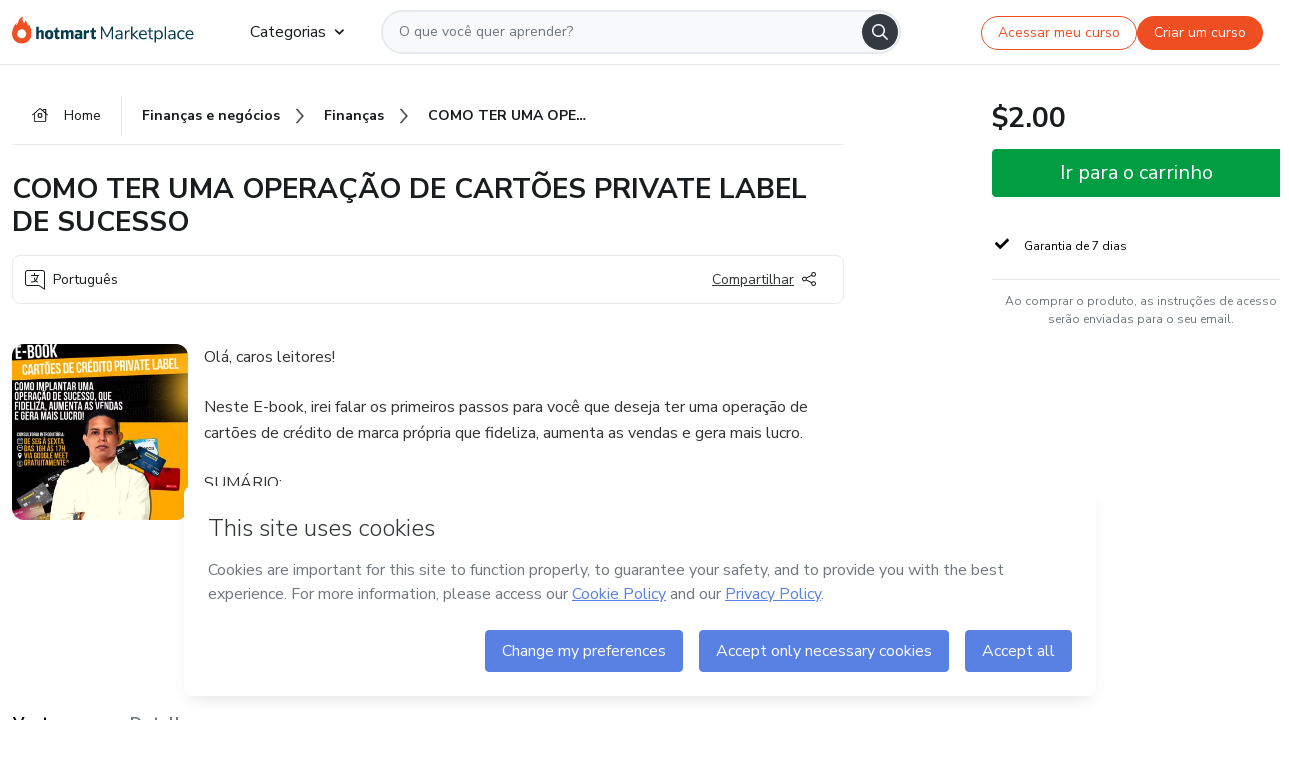

--- FILE ---
content_type: text/html;charset=UTF-8
request_url: https://sso.hotmart.com/signup?variant&noLogo&nofooter&transparent&embed&locale=pt-br&service=https%3A%2F%2Fapp.hotmart.com%2F&isEmbed=true&element=modal&url=https://sso.hotmart.com/signup?variant&noLogo&nofooter&transparent&embed&locale=pt-br&referrer=https://hotmart.com/marketplace/produtos/como-ter-uma-operacao-de-cartoes-private-label-de-sucesso/O75412195A
body_size: 18924
content:
<!DOCTYPE html><html lang="pt-BR">
<head>
    <meta charset="UTF-8"/><meta http-equiv="X-UA-Compatible" content="IE=edge"/><meta name="viewport" content="width=device-width, initial-scale=1, shrink-to-fit=no"/><meta name="_csrf"/><meta name="_csrf_header"
          content="_csrf"/><title>Cadastro - Hotmart</title>

    <link rel="stylesheet" type="text/css" href="/webjars/normalize.css/8.0.1/normalize-112272e51c80ffe5bd01becd2ce7d656.css" /><link rel="stylesheet" type="text/css" href="/webjars/bootstrap/5.2.0/css/bootstrap-grid.min-c7188b04e91a2f04d198acbd020e193d.css" /><link rel="stylesheet" type="text/css" href="/webjars/material-components-web/14.0.0/dist/material-components-web.min-9da9033e8d04504fe54b3dbb1298fd78.css" /><link rel="stylesheet" type="text/css" href="/webjars/mdi__font/6.5.95/css/materialdesignicons.min-39eba25ee130ff95e98b93f32a61fa70.css" /><link rel="preconnect" href="https://static.hotmart.com" crossorigin /><link rel="stylesheet" href="https://static.hotmart.com/fonts/v1/css/hotmart-sans.min.css" /><link rel="stylesheet" href="https://static.hotmart.com/fonts/v1/css/hotmart-display.min.css"/><link rel="stylesheet" type="text/css" href="https://stackpath.bootstrapcdn.com/bootstrap/4.5.0/css/bootstrap.min.css" integrity="sha384-9aIt2nRpC12Uk9gS9baDl411NQApFmC26EwAOH8WgZl5MYYxFfc+NcPb1dKGj7Sk" crossorigin="anonymous"/><link rel="stylesheet" type="text/css" href="https://fonts.googleapis.com/css?family=Nunito+Sans:400,400i,700"/><link rel="stylesheet" type="text/css" href="/themes/hotmart/css/app.min-a5b73699000f012b60edb9a5eae8effc.css?v=0.7.2"/><link rel="stylesheet" type="text/css" href="/themes/hotmart/css/hotmart-70ce377d945f86f081ac820904562afb.css?v=0.7.2"/><link rel="shortcut icon" href="/favicon-388d5c18976e2b0289e58e7af1ef69cb.ico" type="image/x-icon"/><script type="text/javascript">
  class ClientInfo {
    #data = null;

    constructor() {
      // Ensures CLIENT_INFO as a singleton.
      if (!window.CLIENT_INFO) this.#fetchData();
    }
    /**
     * @description
     * Fetches client info. 
     * i.e: client IP, region, timezone and so on.
     */
    async #fetchData() {
      try {
        const response = await fetch('https://api-ip.hotmart.com/api/ip/info');

        if (response.status !== 200) throw response.status;

        this.#data = await response.json();
      } catch (error) {
        console.error('[API-IP-HOTMART]', error);
      }
    }

    async #getProperty(name = '') {
      if (this.#data) return this.#data[name];

      await this.#fetchData();
      return this.#data[name];
    }

    getIp() {
      return this.#getProperty('ip');
    }
  }
  // Attaches client location information to the Window object as soon as the client-info fragment is injected.
  window.CLIENT_INFO = new ClientInfo();
</script>
<script type="text/javascript" src="/analytics/analytics-3bdb0c17ce2ae3fce698f60f34cbc64a.js"></script>
    <script type="text/javascript" src="/analytics/analytics-dataLayer-754ae0dd54359dd8b25ccd0f660e69ae.js"></script>
    <script type="text/javascript" src="/utils/fields-90a70bd5e71881f870de5af4bb22077f.js"></script>
    <link rel="canonical" href="https://sso.hotmart.com/signup" /><meta http-equiv="X-UA-Compatible" content="IE=edge"/><meta name="viewport" content="width=device-width, initial-scale=1, shrink-to-fit=no"/></head>

<body class="hot-application new-variant  embed new-variant--transparent    without-footer ">
    <noscript>
  <iframe src="https://www.googletagmanager.com/ns.html?id=GTM-PKWBBW7" height="0" width="0"
    style="display:none;visibility:hidden">
  </iframe>
</noscript>

    <script type="text/javascript">
    /*<![CDATA[*/
    var GET_SERVICE_NAME = "Business Workspace"
    var GET_THEME_NAME = "hotmart"
    var GET_CLIENT_ID = "8cef361b-94f8-4679-bd92-9d1cb496452d"
    var IS_LOCAL = false
    var IS_STAGING = false
    var IS_PRODUCTION = true
    var ENV = "production"
    var RETRIEVE_DEVICE_FINGERPRINT = true
    var IS_PASSWORDLESS = false
    var IS_CLARITY_ENABLED = true
</script>
<script type="text/javascript">
  const getToggle = async (name) => {
    if (!name || window.ENV === 'production') return;

    TOGGLES = window.TOGGLES || new Map();

    if (TOGGLES.has(name)) return TOGGLES.get(name);

    try {
      const response = await fetch(`/rest/v1/unleash/toggle?toggle=${name}`)

      if (response.status !== 200) return;

      const {value} = await response.json();

      TOGGLES.set(name, !!value);

      return TOGGLES.get(name);
    } catch (error) {
      console.error('TOGGLE', error)
    }
  };
</script>
    <script type="text/javascript">
  /*<![CDATA[*/
  (() => {
    if (typeof window.injectFile === 'function') return;

    window.injectFile = (type, src, id = '') => {
      if (type === 'js') {
        const script = document.createElement('script');
        script.id = id;
        script.src = src;
        script.type = 'text/javascript';
        document.head.appendChild(script);

        return;
      }
      if (type === 'css') {
        const link = document.createElement('link');
        link.id = id;
        link.href = src;
        link.rel = 'stylesheet';
        link.as = 'stylesheet';
        link.type = 'text/css';
        document.head.appendChild(link);
      }
    }
  })();
  /*]]>*/
</script>

  <link id="js-production" rel="preload" as="script" href="/themes/hotmart/js/hotmart.bundle.min.js?v=0.7.2" /><script type="text/javascript">
  /*<![CDATA[*/
  (async () => {
    const type = "js";
    const stagingSrc = "\/themes\/hotmart\/js\/hotmart.bundle.js?v=0.7.2";
    const productionSrc = "\/themes\/hotmart\/js\/hotmart.bundle.min.js?v=0.7.2";
    const TOGGLE_NAME = 'SSO_PRODUCTION_BUNDLE_ACTIVE';
    
    try {
      const toggleValue = await getToggle(TOGGLE_NAME);
      const toggleActive = ENV === 'staging' && toggleValue === true;
      const isProduction = ENV === 'production';
      const src = isProduction || toggleActive ? productionSrc : stagingSrc;
      
      window.injectFile(type, src, `bundle-${type}`);
    } catch (error) {
      console.error('[Load bundle]', error)
    }
  })();
  /*]]>*/
  </script>
<script type="text/javascript" src="/webjars/es5-shim/4.5.9/es5-shim.min-136920ce3d575efb89300c3c277555fb.js"></script>
<script type="text/javascript" src="/webjars/css-vars-ponyfill/2.4.7/dist/css-vars-ponyfill.min-dc852ae58e431362175e9c153084bc4b.js"></script>
<script type="text/javascript" src="/webjars/jquery/3.6.1/jquery.min-00727d1d5d9c90f7de826f1a4a9cc632.js"></script>
<script type="text/javascript" src="/webjars/material-components-web/14.0.0/dist/material-components-web.min-3c99031127092dd1984f2e3aa6aeed8b.js"></script>
<script type="text/javascript" src="/webjars/dompurify/2.4.3/dist/purify.min-64ed1148755a7234aadfe2083c2a730b.js"></script>
<script type="text/javascript" src="//stackpath.bootstrapcdn.com/bootstrap/4.5.0/js/bootstrap.min.js"></script>
<script type="text/javascript" src="https://cdn.jsdelivr.net/npm/jquery-validation@1.17.0/dist/jquery.validate.min.js"></script>


<script type="text/javascript" src="/js/cas-61f5fd5b78d6ef99156138850adf0698.js?v=0.7.2"></script>
<script type="text/javascript" src="//static.hotmart.com/hot-gdpr/cookieconsent.min.js"></script>

<script>
    if (typeof resourceLoadedSuccessfully === "function") {
        /*<![CDATA[*/
        const isEmbedded = true;
        /*]]>*/
        if (isEmbedded) {
            resourceLoadedSuccessfullyEmbedded();
        } else {
            resourceLoadedSuccessfully();
        }
    }
    cssVars({});

    function resourceLoadedSuccessfullyEmbedded() {
        /* 
        FROM cas-server-support-thymeleaf
        VERSION 6.3.7.4
        NEED TO CHECK DIFF WHEN UPDATING APEREO CAS PLATFORM, REMOVED FOCUS TO AVOID UNWANTED SCROLL
        */
        $(document).ready(function () {
            if (trackGeoLocation) {
                requestGeoPosition();
            }

            preserveAnchorTagOnForm();
            preventFormResubmission();

            let $revealpassword = $('.reveal-password');
            $revealpassword.mouseup(function (ev) {
                $('.pwd').attr('type', 'password');
                $(".reveal-password-icon").removeClass("mdi mdi-eye-off").addClass("mdi mdi-eye");
                ev.preventDefault();
            })

            $revealpassword.mousedown(function (ev) {
                $('.pwd').attr('type', 'text');
                $(".reveal-password-icon").removeClass("mdi mdi-eye").addClass("mdi mdi-eye-off");
                ev.preventDefault();
            });

            if (typeof (jqueryReady) == 'function') {
                jqueryReady();
            }
        });
    }
    
    function redirectToLogin() {
        let destination = "/login";
        let pathname = window.location.pathname;
        if (pathname.indexOf("/oidc/authorize") >= 0) {
            destination = "/oidc/authorize";
        } else if (pathname.indexOf("/oidc/oidcAuthorize") >= 0) {
            destination = "/oidc/oidcAuthorize";
        } else if (pathname.indexOf("/oauth2.0/authorize") >= 0) {
            destination = "/oauth2.0/authorize";
        }
        window.location.href = destination + window.location.search;
    }

    document.addEventListener('DOMContentLoaded', () => {
        const toastElement = document.getElementById('toast-error');
        if (!toastElement) return;
        
        const messageLength = toastElement.querySelector('p')?.textContent.length ?? 0;
        const delayTime = messageLength > 50 ? 8000 : 4000;
        
        const toastBootstrap = new bootstrap.Toast(toastElement, { animation: true, delay: delayTime });
        toastBootstrap.show();
    });

    function saveSignupState() {
        const state = {
            referrer: document.referrer,
            url: document.URL,
            isEmbed: window.self !== window.top,
            when: new Date()
        };

        localStorage.setItem("sso.signup.state", JSON.stringify(state));
    }
    
    function saveLoginState() {
        let origin;
        let ssoDomain = document.location.protocol + "//" + document.location.host;
        if (document.referrer && document.referrer.substring(0, ssoDomain.length) !== ssoDomain) {
            origin = document.referrer.split("?")[0];
        }

        /*<![CDATA[*/
        let propertyReferrer = ""
        /*]]>*/
        if(propertyReferrer != '') {
           origin = propertyReferrer;
        }

        let state;
        if (localStorage.getItem("sso.state")) {
            state = JSON.parse(localStorage.getItem("sso.state"));
            state.url = document.URL;
            state.referrer = origin ? origin : state.referrer;
            state.when = new Date();
        } else {
            state = {
                referrer: origin,
                url: document.URL,
                when: new Date()
            };
        }

        localStorage.setItem("sso.state", JSON.stringify(state));
    }

    function getUrlParameter(sUrl, sParam) {
        const sQueryString = sUrl.substring(sUrl.indexOf('?') + 1);
        let sPageURL = sQueryString,
            sURLVariables = sPageURL.split('&'),
            sParameterName,
            i;

        for (i = 0; i < sURLVariables.length; i++) {
            sParameterName = sURLVariables[i].split('=');

            if (sParameterName[0] === sParam) {
                return sParameterName[1] === undefined ? true : decodeURIComponent(sParameterName[1]);
            }
        }
    }

    function resolveRedirectUrl(fallbackUrl) {
        const sState = localStorage.getItem("sso.state");
        if (sState) {
            const state = JSON.parse(sState);
            if (state.referrer) {
                return state.referrer;
            } else {
                const service = getUrlParameter(state.url, "service");
                if (service) {
                    const url = getUrlParameter(service, "redirect_uri");
                    if (url) {
                        return url;
                    }

                    return service;
                }
            }
        }

        return fallbackUrl;
    }

    function loginEvent(url) {
        const transformedUrl = convertToSnakeCase(url.replace(/https_|http_|www_|_com|_br/g,''));
        analyticsEvent(GET_SERVICE_NAME, "Login", "Login", "Login", "login_" + transformedUrl);
    }

    function handleLoginRedirect(element) {
        /*<![CDATA[*/
        const fallbackUrl = "https://www.hotmart.com/pt-BR";
        /*]]>*/

        const url = resolveRedirectUrl(fallbackUrl);
        loginEvent(url)
        element.attr("href", url);
        window.top.location.href = url;
    }

    function togglePassword(button, fieldId) {
        const field = document.getElementById(fieldId);
        button.classList.add("mystyle");
        if (field.type === "password") {
            field.type = "text";
            // TODO replace only svg reference
            button.innerHTML = "<svg class=\"svg-inline--fa fa-eye-slash fa-w-20\" aria-hidden=\"true\" focusable=\"false\" data-prefix=\"far\" data-icon=\"eye-slash\" role=\"img\" xmlns=\"http://www.w3.org/2000/svg\" viewBox=\"0 0 640 512\" data-fa-i2svg=\"\"><path fill=\"currentColor\" d=\"M634 471L36 3.51A16 16 0 0 0 13.51 6l-10 12.49A16 16 0 0 0 6 41l598 467.49a16 16 0 0 0 22.49-2.49l10-12.49A16 16 0 0 0 634 471zM296.79 146.47l134.79 105.38C429.36 191.91 380.48 144 320 144a112.26 112.26 0 0 0-23.21 2.47zm46.42 219.07L208.42 260.16C210.65 320.09 259.53 368 320 368a113 113 0 0 0 23.21-2.46zM320 112c98.65 0 189.09 55 237.93 144a285.53 285.53 0 0 1-44 60.2l37.74 29.5a333.7 333.7 0 0 0 52.9-75.11 32.35 32.35 0 0 0 0-29.19C550.29 135.59 442.93 64 320 64c-36.7 0-71.71 7-104.63 18.81l46.41 36.29c18.94-4.3 38.34-7.1 58.22-7.1zm0 288c-98.65 0-189.08-55-237.93-144a285.47 285.47 0 0 1 44.05-60.19l-37.74-29.5a333.6 333.6 0 0 0-52.89 75.1 32.35 32.35 0 0 0 0 29.19C89.72 376.41 197.08 448 320 448c36.7 0 71.71-7.05 104.63-18.81l-46.41-36.28C359.28 397.2 339.89 400 320 400z\"></path></svg>";
        } else {
            field.type = "password";
            // TODO replace only svg reference
            button.innerHTML = "<svg class=\"svg-inline--fa fa-eye fa-w-18\" aria-hidden=\"true\" focusable=\"false\" data-prefix=\"far\" data-icon=\"eye\" role=\"img\" xmlns=\"http://www.w3.org/2000/svg\" viewBox=\"0 0 576 512\" data-fa-i2svg=\"\"><path fill=\"currentColor\" d=\"M288 144a110.94 110.94 0 0 0-31.24 5 55.4 55.4 0 0 1 7.24 27 56 56 0 0 1-56 56 55.4 55.4 0 0 1-27-7.24A111.71 111.71 0 1 0 288 144zm284.52 97.4C518.29 135.59 410.93 64 288 64S57.68 135.64 3.48 241.41a32.35 32.35 0 0 0 0 29.19C57.71 376.41 165.07 448 288 448s230.32-71.64 284.52-177.41a32.35 32.35 0 0 0 0-29.19zM288 400c-98.65 0-189.09-55-237.93-144C98.91 167 189.34 112 288 112s189.09 55 237.93 144C477.1 345 386.66 400 288 400z\"></path></svg>";
        }
    }

    function clearSessionAndRedirect(redirectUrl) {
        const urlLogin = "https:\/\/sso.hotmart.com\/signup?variant\u0026noLogo\u0026nofooter\u0026transparent\u0026embed\u0026locale=pt-br\u0026service=https%3A%2F%2Fapp.hotmart.com%2F\u0026isEmbed=true\u0026element=modal\u0026url=https:\/\/sso.hotmart.com\/signup?variant\u0026noLogo\u0026nofooter\u0026transparent\u0026embed\u0026locale=pt-br\u0026referrer=https:\/\/hotmart.com\/marketplace\/produtos\/como-ter-uma-operacao-de-cartoes-private-label-de-sucesso\/O75412195A";
        const redirect = urlLogin || redirectUrl

        $('body').append('<div id="clearSessionDiv" class="d-none"></div>');
        $('<iframe>', {
            id: 'clearSessionIframe',
            src: location.origin + '/logout',
            onload: function () {
                setTimeout(function () {location.href = redirect;}, 500);
            }
        }).appendTo('#clearSessionDiv');
    }

    /**
     * Clears a specific URL parameter from the current URL and optionally redirects to a specified URL.
     * @param {string} paramName - The name of the URL parameter to clear.
     * @param {boolean} shouldRedirect - If true, redirects to the login URL after clearing the parameter. 
     * If false, only clears the parameter without redirecting (prevents form submission issues).
     */
    const clearUrlParam = (paramName = '', shouldRedirect = true) => {
        const url = new URL(window.location.href);
        const urlLogin = "https:\/\/sso.hotmart.com\/signup?variant\u0026noLogo\u0026nofooter\u0026transparent\u0026embed\u0026locale=pt-br\u0026service=https%3A%2F%2Fapp.hotmart.com%2F\u0026isEmbed=true\u0026element=modal\u0026url=https:\/\/sso.hotmart.com\/signup?variant\u0026noLogo\u0026nofooter\u0026transparent\u0026embed\u0026locale=pt-br\u0026referrer=https:\/\/hotmart.com\/marketplace\/produtos\/como-ter-uma-operacao-de-cartoes-private-label-de-sucesso\/O75412195A";
        const redirect = urlLogin || url.href;

        url.searchParams.delete(paramName);
        window.history.replaceState(null, '', url);
        // If shouldRedirect is true, redirect to the login URL
        if (shouldRedirect) {
            window.location.href = redirect;
        }
    }

    const convertToSnakeCase = string => {
        return string.replace(/\W+/g, " ")
            .split(/ |\B(?=[A-Z])/)
            .map(word => word.toLowerCase())
            .join('_');
    }

    const createUUID = () => {
        return 'xxxxxxxx-xxxx-4xxx-yxxx-xxxxxxxxxxxx'.replace(/[xy]/g, c => {
            const r = (Math.random() * 16) | 0;
            const v = c === 'x' ? r : (r & 0x3) | 0x8;
            return v.toString(16);
        });
    }

     // Redirects the user to the correct domain if they are on a surrogate domain
    function redirectIfSurrogate() {
        const currentUrl = new URL(window.location.href);
        
        if (currentUrl.host.includes('-surrogate')) {
            const updatedHost = currentUrl.host.replace('-surrogate', '');
            
            currentUrl.host = updatedHost;
            
            window.location.href = currentUrl.toString();
        }
    }

    redirectIfSurrogate();

    scriptRunner = (fn) => {
        document.readyState === 'complete' ? fn() : window.addEventListener('load', fn)
    }
</script>
    <script type="text/javascript">
        $(document).ready(function () {
            let csrf = $('meta[name="_csrf"]').attr('content');
            let csrfHeader = $('meta[name="_csrf_header"]').attr('content');
            $('form').each(function () {
                $(this).append('<input type="hidden" name="' + csrfHeader + '" value="' + csrf + '"/>');
            });
        });
    </script>
<script>
  /*<![CDATA[*/
  var trackGeoLocation = false;
  var googleAnalyticsTrackingId = null;
  /*]]>*/
</script>
    <script type="text/javascript">
    function postHeight(entries) {
        const height = document.body.scrollHeight
        window.parent.postMessage(["setHeight", height], "*")
    }
    if (window.parent !== window) {
        if (window.ResizeObserver) {
            const resizeObserver = new ResizeObserver(postHeight)
            resizeObserver.observe(document.body)
        }
        const mutationObserver = new MutationObserver(postHeight)
        mutationObserver.observe(document.body, {
            childList: true,
            subtree: true,
            characterData: true
        })
        window.addEventListener("load", postHeight)
    }
</script>
    <script type="text/javascript" src="/utils/cookies-6ba433f6da7132f97750cf18e2b4a74e.js"></script>
    <div class="modal fade" id="app-modal" tabindex="-1" role="dialog" aria-labelledby="myModalLabel" aria-hidden="true">
    <div class="modal-dialog modal-dialog-centered" role="document">
      <div class="modal-content">
        <button type="button" id="iconClose" class="close" data-dismiss="modal" aria-label="Close">
          <span aria-hidden="true">&times;</span>
        </button>
        <img loading="lazy" id="modal-image" alt="Icon modal"><div class="modal-header" id="modal-header">
          <h5 class="modal-title text-center" id="modal-title">Título do Modal</h5>
        </div>
        <div class="modal-body" id="modal-body"></div>
        <div class="modal-footer" id="modal-footer">
          <button type="button" id="buttonClose" class="btn modal-btn-close" data-dismiss="modal">Fechar</button>
          <button type="button" class="btn btn-primary modal-btn-action" id="actionButton">Salvar mudanças</button>
        </div>
      </div>
    </div>
  </div>

  
<script type="text/javascript">
  /*<![CDATA[*/
    const title = "Os Cookies est\u00E3o desativados";
    const body = "Os Cookies do seu navegador est\u00E3o desativados. Ative-os para acesar a plataforma. <a href=\"https:\/\/help.hotmart.com\/pt-BR\/article\/como-permitir-cookies-no-seu-navegador\/17198106086285\" class=\"font-weight-bold modal__link\" target=\"_blank\">Saiba mais<\/a>";
    const textActionButton = "Tentar novamente";
  /*]]>*/

  window.addEventListener('load', () => {
    if (!navigator.cookieEnabled) {
      const modal = new window.Modal();
      modal.show({
        title,
        body,
        textActionButton,
        hideCloseButton: true,
        hideCloseIcon: true,
        disableBackdrop: true,
        actionCallback: () => {
          window.location.reload();
        }
      });
    }
  })
  </script>
<main role="main" class="hot-login">
        <div id="loader" class="loader">
            </div>
        <div class="hot-authentication">
            <div class="authentication-sidebar">
                <a href="https://hotmart.com" class="sidebar-logo">
                        <img class="hotmart-logo" src="/themes/hotmart/images/hot-logo.svg"></svg>
                    </a>
                <div class="authentication authentication-wrapper flex-column p-40 justify-content-center d-flex"  style="padding-top: 0; padding-bottom: 0;">

                        <div class="authentication__main-content authentication-sidebar-content my-3 d-flex flex-column justify-content-center">
                            <div>
  <style>
    .sso-heading {
      color: #282C2F;
      text-transform: uppercase;
    }
    @media (max-width: 768px) {
      .sso-heading h1 { font-size: 2.5rem; }
      .sso-heading h2 { font-size: 2.25rem; }
      .sso-heading h3 { font-size: 2rem; }
      .sso-heading h4 { font-size: 1.75rem; }
      .sso-heading h5 { font-size: 1.5rem; }
      .sso-heading h6 { font-size: 1.25rem; }
    }
    
    @media (max-width: 480px) {
      .sso-heading h1 { font-size: 2rem; }
      .sso-heading h2 { font-size: 1.75rem; }
      .sso-heading h3 { font-size: 1.5rem; }
      .sso-heading h4 { font-size: 1.25rem; }
      .sso-heading h5 { font-size: 1rem; }
      .sso-heading h6 { font-size: 0.875rem; }
    }
  </style>
  
  <div class="sso-heading hidden">
    <h5>
      <div><div>
    <p>
      <strong>Criar conta</strong>
    </p>
    </div></div>
    </h5>
    </div>
</div>


        <form class="signup-form d-flex flex-column h-100" method="post" id="fm2" autocomplete="off">

            <div class="flex-grow-1 d-flex flex-column">
                <hc-form-field>
                    <input id="name"
                            tabindex="1"
                            type="text"
                            placeholder="Digite seu nome completo" name="name" value=""
                        /></hc-form-field>

                <hc-form-field>
                        <input id="username"
                            tabindex="2"
                            type="text"
                            placeholder="Digite seu e-mail" name="username" value=""
                        /></hc-form-field> 

                <hc-form-field icon-position="end">
                    <input id="password"
                        type="password"
                        name="password"
                        tabindex="3"
                        maxlength="20"
                        placeholder="Digite sua senha" value=""
                    /><span class="js-show-password">
                        <button type="button" class="hot-btn--link mb-2" onclick="togglePassword(this, 'password')">
                            <svg class="svg-inline--fa fa-eye fa-w-18" aria-hidden="true" focusable="false" data-prefix="far" data-icon="eye" role="img" xmlns="http://www.w3.org/2000/svg" viewBox="0 0 576 512" data-fa-i2svg=""><path fill="currentColor" d="M288 144a110.94 110.94 0 0 0-31.24 5 55.4 55.4 0 0 1 7.24 27 56 56 0 0 1-56 56 55.4 55.4 0 0 1-27-7.24A111.71 111.71 0 1 0 288 144zm284.52 97.4C518.29 135.59 410.93 64 288 64S57.68 135.64 3.48 241.41a32.35 32.35 0 0 0 0 29.19C57.71 376.41 165.07 448 288 448s230.32-71.64 284.52-177.41a32.35 32.35 0 0 0 0-29.19zM288 400c-98.65 0-189.09-55-237.93-144C98.91 167 189.34 112 288 112s189.09 55 237.93 144C477.1 345 386.66 400 288 400z"></path></svg>
                        </button>
                    </span>
                </hc-form-field>

                <span class="variant-invert-order">
                <div id="userProfileOptions" class="hidden">
                    <p class="auth__profile-text mb-2">O que você busca na Hotmart?</p>
                    <div class="auth__profile-box mb-2 d-flex flex-wrap">
                        <input tabindex="4" id="seller" class="auth__profile-input d-none" type="radio" name="profile" value="SELLER" checked="checked"><label class="auth__profile-label p-3 flex-grow-1 m-0 w-50 text-center position-relative text-capitalize"
                               for="seller">Vender Produtos</label>
                        <input tabindex="5" id="buyer" class="auth__profile-input d-none" type="radio" name="profile" value="BUYER"><label class="auth__profile-label p-3 flex-grow-1 m-0 w-50 text-center position-relative text-capitalize"
                               for="buyer">Comprar Produtos</label>
                        </div>
                </div>

                <div class="terms text-left mb-1" data-type="checkbox">
                    <div class="hot-custom-control hot-custom-checkbox">
                        <input track-event type="checkbox" name="agreementAccepted" class="hot-custom-control__input" id="agreeCheckBox" tabindex="6" value="true"><input type="hidden" name="_agreementAccepted" value="on"/><label class="hot-custom-control__label partnership-terms" for="agreeCheckBox">
                            <span class="agreement-inner inner-seller">Ao clicar aqui, (i) concordo com os <a href="https://hotmart.com/pt-br/legal" class="terms__link text-hotmart-tertiary" target="_blank" rel="noopener">Termos de Uso</a> e <a href="https://hotmart.com/pt-br/legal" class="terms__link text-hotmart-tertiary" target="_blank" rel="noopener">Políticas,</a>(ii), tenho ciência da <a href="https://hotmart.com/pt-br/legal/privacidade-de-dados" class="terms__link text-hotmart-tertiary" target="_blank" rel="noopener">Política de privacidade</a> da Hotmart e (iii) declaro ser maior de idade de acordo com a legislação aplicável.</span>
                            <span class="agreement-inner inner-buyer" style="display:none;">Ao clicar aqui, declaro que (i) li e concordo com os <a href="https://www.hotmart.com/pt-br/legal" class="terms__link text-hotmart-tertiary" target="_blank" rel="noopener">Termos de Uso</a> e demais <a href="https://www.hotmart.com/pt-br/legal" class="terms__link text-hotmart-tertiary" target="_blank" rel="noopener">Políticas da Hotmart</a> e (ii) tenho ciência da <a href="https://hotmart.com/pt-br/legal/privacidade-de-dados" class="terms__link text-hotmart-tertiary" target="_blank" rel="noopener">Política de privacidade</a>.</span>
                        </label>
                    </div>
                </div>

            </span>

                <div class="pt-3">
                    <button 
                    track-event
                    id="signup-submit"
                    class="hot-btn auth-login w-100 mb-4 p-btn auth-line-height auth-border-radius font-weight-bold hot-btn--custom-brand"
                    style="margin-bottom: 0 !important;"
                    data-test-id="signup-submit"
                    name="submit"
                    accesskey="l"
                    tabindex="7"
                    type="submit">
                        <span id="text-btn-register">Criar conta</span>
                        <span id="spinner" class="spinner-border spinner-border-sm" role="status" aria-hidden="true"></span>
                    </button>
                    <div class="d-flex justify-content-center no-footer">
                        <span>Já tem uma conta?</span>
                        <a class="ml-1"
                            track-event
                            id="already-have-account"
                            onclick="analyticsEvent(GET_SERVICE_NAME, 'CreateYourAccount', 'AlreadyHaveAnAccount', 'AlreadyHaveAnAccount')"
                            target="_top"
                            href="/login?variant&amp;noLogo&amp;nofooter&amp;transparent&amp;embed&amp;locale=pt-br&amp;service=https%3A%2F%2Fapp.hotmart.com%2F&amp;isEmbed=true&amp;element=modal&amp;url=https://sso.hotmart.com/signup?variant&amp;noLogo&amp;nofooter&amp;transparent&amp;embed&amp;locale=pt-br&amp;referrer=https://hotmart.com/marketplace/produtos/como-ter-uma-operacao-de-cartoes-private-label-de-sucesso/O75412195A">
                             <span>Faça Login</span>
                         </a>
                    </div>

                    <input type="hidden" name="embedFlow" id="embedFlow" value="true"/><input type="hidden" name="execution" value="[base64]"/><input type="hidden" name="_eventId" value="submit"/><input type="hidden" name="geolocation"/></div>
            </div>
        </form>
        <script type="text/javascript" defer>
    function sanitizeHTML (value) {
        return DOMPurify.sanitize(value, { ALLOWED_TAGS: ['#text'] })
    }

    function signupRolePerService() {
      /*<![CDATA[*/
      const signupRoleDefaultValue = "";
      /*]]>*/
      if (!signupRoleDefaultValue) return;

      const sellerCheckbox = document.getElementById('seller');
      const sellerTermAndPolicy = document.querySelector('.inner-seller');

      const buyerCheckbox = document.getElementById('buyer');
      const buyerTermAndPolicy = document.querySelector('.inner-buyer');

      const userProfileOptions = document.getElementById('userProfileOptions');

      const setCheckboxAndDisplay = (addCheck, showTermsAndPolicy, removeCheck, hideTermsAndPolicy) => {
        addCheck.checked = true;
        removeCheck.checked = false;

        showTermsAndPolicy && (showTermsAndPolicy.style.display = 'block');
        hideTermsAndPolicy && (hideTermsAndPolicy.style.display = 'none');
      };

      userProfileOptions.classList.add('hidden');

      switch (signupRoleDefaultValue) {
        case 'SELLER':
          setCheckboxAndDisplay(sellerCheckbox, sellerTermAndPolicy, buyerCheckbox, buyerTermAndPolicy);
          break;
        case 'BUYER':
          setCheckboxAndDisplay(buyerCheckbox, buyerTermAndPolicy, sellerCheckbox, sellerTermAndPolicy);
          break;
        default:
          userProfileOptions.classList.remove('hidden');
      }
    }

    function checkboxAgree() {
        const isNoCheckbox = false;
        const isEmbed = true;
        if (isNoCheckbox === true || (isEmbed === true && isNoCheckbox === true)) {
            const agreeCheckBox = document.getElementById('agreeCheckBox');

          if(agreeCheckBox) {
              agreeCheckBox.checked = true;
              agreeCheckBox.style.display = 'none';
         }
    }
    }
    
    /*<![CDATA[*/
    $(document).ready(function () {
      const userUuid = SSO_USER ? SSO_USER.get('uuid') : null;

      $("#spinner").hide()
      
      signupRolePerService()

      checkboxAgree()
      
      document.getElementById('fm2').addEventListener("submit", (e) => {
        const formData = new FormData(e.target)
        const formProps = Object.fromEntries(formData)
        const newValueName = sanitizeHTML(formProps.name)
        const newValueUsername = sanitizeHTML(formProps.username)
        
        document.getElementById('name').value = newValueName
        document.getElementById('username').value = newValueUsername
      })
      
      $('.auth__profile-input').change(function(){
          const selectedRadio = $(this).val().toLowerCase();
          $('.agreement-inner').hide();
          $('.agreement-inner.inner-' + selectedRadio).show();
      });

      $.validator.addMethod("password",function(value,element){
          return this.optional(element) || /^((?=.*\d)(?=.*[a-zA-Z])\S{7,20})$/g.test(value);
      },"No m\u00EDnimo 7 caracteres, com ao menos uma letra e um n\u00FAmero.");

      $("#fm2").validate({
              rules: {
                  agreementAccepted: {
                    required: true,
                  },
                  name: {
                      required: true,
                  },
                  username: {
                      required: true,
                      email: true
                  },
                  password: {
                      required: true,
                  }
              },
              errorClass: 'invalid-feedback',

              onkeyup: function(element, event) {
                  this.element(element);
              },
              invalidHandler: function() {
                  $("#spinner").hide()
                  $(":submit").attr("disabled", false);
              },
              highlight: function(element) {
                  $(element).closest('input').addClass('is-invalid');
              },
              unhighlight: function(element) {
                  $(element).closest('input').removeClass('is-invalid');
              },
              submitHandler: function() {
                  $("#text-btn-register").hide()
                  $("#spinner").show()
                  $(":submit").attr("disabled", true);
                  if(hasFieldValue('#name') &&
                    isValidEmail('#username') &&
                    isValidPassword('#password') &&
                    isRadioSelected('.auth__profile-input') &&
                    isFieldChecked('#agreeCheckBox')) {
                      saveSignupState();
                  }
                  // TODO: remover evento após rollout do signup code
                  analyticsEvent(GET_SERVICE_NAME, 'CreateYourAccount', 'CreateAnAccount', $("input[type='radio']:checked").val(), convertToSnakeCase(`signup${GET_SERVICE_NAME}`));

                  analyticsEventV2(
                    GET_SERVICE_NAME,
                    'signup_form_submit',
                    {
                      cm_signup_form_submit: 1,
                      signup_uuid: userUuid,
                      email: $('#username').val()
                    }
                  );

                  return true;
              },
              /*<![CDATA[*/
              messages: {
                  agreementAccepted: {
                    required: "Aceite os Termos de Uso da Hotmart para continuar"
                  },
                  name: {
                      required: "Nome completo \u00E9 obrigat\u00F3rio"
                  },
                  username: {
                      required: "Email \u00E9 obrigat\u00F3rio",
                      email: "Digite um endere\u00E7o de email v\u00E1lido"
                  },
                  password: {
                      required: "Senha \u00E9 obrigat\u00F3ria",
                  }
              }
          });
          /*]]>*/

          analyticsPageViews(
              GET_SERVICE_NAME,
              "Sign Up",
              "Create Your Account",
              GET_THEME_NAME,
              {
                  signup_uuid: userUuid,
                  cm_signup_page: 1
              }
          )
  });
</script>
        <script type="text/javascript">

  (async () => {
    const ssoProd = 'sso.hotmart.com';
    const ssoStg = 'sso.buildstaging.com';
    const isLocal = window.location.host !== ssoProd && window.location.host !== ssoStg;
    
    const urlTrackingStg = 'https://tracking-api.buildstaging.com';
    const urlTrackingProd = 'https://tracking-api.hotmart.com';
    
    const trackingApi = window.location.host === ssoProd ? urlTrackingProd : urlTrackingStg;
    
    sendDatahub = async (data) => {
      try {
        if (isLocal) {
          localStorage.setItem(`hot-sso:event${Date.now()}`, JSON.stringify(data));
          return;
        }
        const response = await fetch(`${trackingApi}/rest/track/event/json`, {
          method: 'POST',
          body: JSON.stringify(data)
        })
        return response;
      } catch (error) {
        console.error('[HOT-SSO-datahub-track]', error);
      }
    };
  })();
</script>

  <script type="text/javascript">
    const uuid = createUUID();
    
    const WAF_STATUS = { 
      LOADING: 'LOADING',
      SUCCESS: 'SUCCESS',
      ERROR: 'ERROR',
      INITIAL: 'INITIAL'
    };

    const WAF = {
      status: WAF_STATUS.INITIAL
    }

    const buildObjDatahub = async (token, error) => {
      const obj = {
        system: 'hot_sso',
        entity: 'bot_control',
        action: 'client_audit',
        event_version: '1.1',
        data_version: '2.0',
        type: 'hot_sso-bot_control-client_audit',
        event: {
          uuid: uuid,
          token: token || '',
          url: window.location.href,
          userAgent: window.navigator.userAgent,
          template: GET_THEME_NAME,
          serviceName: GET_SERVICE_NAME,
          clientId: GET_CLIENT_ID,
          error: {
            columnNumber: error?.columnNumber || null,
            lineNumber: error?.lineNumber || null,
            fileName: error?.fileName || '',
            message: error?.message || '',
            stack: error?.stack || '',
          },
          status: error ? 'ERROR' : 'SUCCESS'
        }
      }
      await sendDatahub(obj);
    }

    const wafScriptHandler = () => {
      buildObjDatahub(false, { message: 'AWS Waf Script is not Loaded' });
    }

    const sendEventBackend = (token, error) => {
      setCookie('SSO_WAF_EVENT_TOKEN', !!token, 1);
      setCookie('SSO_WAF_EVENT_ID', uuid, 1);
      setCookie('SSO_WAF_EVENT_ORIGIN', window.location.href, 1);
      setCookie('SSO_WAF_EVENT_ERROR', error?.replaceAll(' ', '_') || '', 1);
    }
    
    const handleWafBotControl = async () => {
      return new Promise(async (resolve, reject) => {
        if(WAF.status !== WAF_STATUS.INITIAL) {
          return resolve();
        }
        
        WAF.status = WAF_STATUS.LOADING;
        
        if (!window.AwsWafIntegration) {
          const error = { message: 'AwsWafIntegration is not defined' };
          WAF.status = WAF_STATUS.ERROR;
          
          sendEventBackend(false, error.message);
          await buildObjDatahub(false, error);
          return resolve();
        }
        
        try {
          const token = await AwsWafIntegration.getToken();
          if (!token) {
            throw new Error('WAF token not found');
          }
          
          WAF.status = WAF_STATUS.SUCCESS;
          
          sendEventBackend(token);
          await buildObjDatahub(token, false);
          
        } catch (error) {
          WAF.status = WAF_STATUS.ERROR;
          
          sendEventBackend(false, error?.message);
          await buildObjDatahub(false, error);
        } finally {
          resolve();
        }
      });
    };
  </script>

  <script type="text/javascript"
    onerror="wafScriptHandler()"
    src="https://66e489b29fed.edge.sdk.awswaf.com/66e489b29fed/ce32c50e9b85/challenge.js">
  </script>
</div>
                        <div class="splash-footer text-small authentication-sidebar-content text-center no-footer">
                            <a href="https://help.hotmart.com/pt-br/section/25855157439757/gerenciando-sua-conta?itm_medium=internal&amp;itm_source=signin_screen&amp;itm_campaign=pt_article_list_manage_account" class="text-hotmart-primary" target="_blank" rel="noopener">Suporte</a> —
                            <a href="https://www.hotmart.com/pt/tos" class="text-hotmart-primary" target="_blank" rel="noopener">Termos de Uso</a> —
                            <a href="https://www.hotmart.com/pt/pp" class="text-hotmart-primary" target="_blank" rel="noopener">Política de Privacidade</a>
                        </div>
                </div>
            </div>
            <div class="authentication-bg">
                <div class="hide-variant authentication-text-container">
                    <a href="https://hotmart.com">
                        <img class="hotmart-logo" src="/themes/hotmart/images/hot-logo.svg" alt="Hotmart logo"></a>
                    <div class="authentication-text">Nunca foi tão fácil transformar o que você sabe em um negócio digital.</div>
        <div class="authentication-sub-text">Vamos te ajudar desde os primeiros passos.<br>Cadastre-se grátis.</div>
    </div>
                <div class="hide-variant hotmart-logo-bg"></div>
            </div>
        </div>
        </main>
</body>
</html>


--- FILE ---
content_type: application/javascript; charset=UTF-8
request_url: https://sso.hotmart.com/analytics/analytics-3bdb0c17ce2ae3fce698f60f34cbc64a.js
body_size: 1228
content:
/**
 * Hotmart tracking manager
 *
 */
document.addEventListener("DOMContentLoaded", function () {
    let scriptElement = document.createElement("script");
    scriptElement.type = "text/javascript";
    scriptElement.src = "https://hotmart-tracking-manager.hotmart.com/hotmart-tracking-manager.min.js";
    document.body.appendChild(scriptElement);
});

(function (w, d, s, l, i) {
    w[l] = w[l] || []; w[l].push({
        'gtm.start':
            new Date().getTime(), event: 'gtm.js'
    }); var f = d.getElementsByTagName(s)[0],
        j = d.createElement(s), dl = l != 'dataLayer' ? '&l=' + l : ''; j.async = true; j.src =
            'https://www.googletagmanager.com/gtm.js?id=' + i + dl; f.parentNode.insertBefore(j, f);
})(window, document, 'script', 'dataLayer', 'GTM-PKWBBW7');

--- FILE ---
content_type: application/javascript; charset=UTF-8
request_url: https://sso.hotmart.com/themes/hotmart/js/hotmart.bundle.min.js?v=0.7.2
body_size: 71928
content:
!function(){try{var t="undefined"!=typeof window?window:"undefined"!=typeof global?global:"undefined"!=typeof self?self:{},e=(new t.Error).stack;e&&(t._sentryDebugIds=t._sentryDebugIds||{},t._sentryDebugIds[e]="05c72248-3822-4b5c-9774-b22a7b88c2f2",t._sentryDebugIdIdentifier="sentry-dbid-05c72248-3822-4b5c-9774-b22a7b88c2f2")}catch(t){}}();var _global="undefined"!=typeof window?window:"undefined"!=typeof global?global:"undefined"!=typeof self?self:{};_global.SENTRY_RELEASE={id:"hot-sso@0.7.2"},(()=>{var t={162:(t,e,n)=>{"use strict";n.r(e),n.d(e,{scopeCss:()=>R});const o="-shadowcsshost",r="-shadowcssslotted",a="-shadowcsscontext",c=")(?:\\(((?:\\([^)(]*\\)|[^)(]*)+?)\\))?([^,{]*)",i=new RegExp("("+o+c,"gim"),s=new RegExp("("+a+c,"gim"),l=new RegExp("("+r+c,"gim"),u=o+"-no-combinator",h=/-shadowcsshost-no-combinator([^\s]*)/,d=[/::shadow/g,/::content/g],p=/-shadowcsshost/gim,f=/:host/gim,g=/::slotted/gim,m=/:host-context/gim,b=/\/\*\s*[\s\S]*?\*\//g,v=/\/\*\s*#\s*source(Mapping)?URL=[\s\S]+?\*\//g,y=/(\s*)([^;\{\}]+?)(\s*)((?:{%BLOCK%}?\s*;?)|(?:\s*;))/g,_=/([{}])/g,w=/(^.*?[^\\])??((:+)(.*)|$)/,$="%BLOCK%",x=(t,e)=>{const n=E(t);let o=0;return n.escapedString.replace(y,((...t)=>{const r=t[2];let a="",c=t[4],i="";c&&c.startsWith("{"+$)&&(a=n.blocks[o++],c=c.substring(8),i="{");const s=e({selector:r,content:a});return`${t[1]}${s.selector}${t[3]}${i}${s.content}${c}`}))},E=t=>{const e=t.split(_),n=[],o=[];let r=0,a=[];for(let t=0;t<e.length;t++){const c=e[t];"}"===c&&r--,r>0?a.push(c):(a.length>0&&(o.push(a.join("")),n.push($),a=[]),n.push(c)),"{"===c&&r++}a.length>0&&(o.push(a.join("")),n.push($));return{escapedString:n.join(""),blocks:o}},k=(t,e,n)=>t.replace(e,((...t)=>{if(t[2]){const e=t[2].split(","),o=[];for(let r=0;r<e.length;r++){const a=e[r].trim();if(!a)break;o.push(n(u,a,t[3]))}return o.join(",")}return u+t[3]})),S=(t,e,n)=>t+e.replace(o,"")+n,C=(t,e,n)=>e.indexOf(o)>-1?S(t,e,n):t+e+n+", "+e+" "+t+n,T=(t,e)=>{const n=(t=>(t=t.replace(/\[/g,"\\[").replace(/\]/g,"\\]"),new RegExp("^("+t+")([>\\s~+[.,{:][\\s\\S]*)?$","m")))(e);return!n.test(t)},I=(t,e)=>t.replace(w,((t,n="",o,r="",a="")=>n+e+r+a)),z=(t,e,n)=>{const o="."+(e=e.replace(/\[is=([^\]]*)\]/g,((t,...e)=>e[0]))),r=t=>{let r=t.trim();if(!r)return"";if(t.indexOf(u)>-1)r=((t,e,n)=>{if(p.lastIndex=0,p.test(t)){const e=`.${n}`;return t.replace(h,((t,n)=>I(n,e))).replace(p,e+" ")}return e+" "+t})(t,e,n);else{const e=t.replace(p,"");e.length>0&&(r=I(e,o))}return r},a=(t=>{const e=[];let n=0;return{content:(t=t.replace(/(\[[^\]]*\])/g,((t,o)=>{const r=`__ph-${n}__`;return e.push(o),n++,r}))).replace(/(:nth-[-\w]+)(\([^)]+\))/g,((t,o,r)=>{const a=`__ph-${n}__`;return e.push(r),n++,o+a})),placeholders:e}})(t);let c,i="",s=0;const l=/( |>|\+|~(?!=))\s*/g;let d=!((t=a.content).indexOf(u)>-1);for(;null!==(c=l.exec(t));){const e=c[1],n=t.slice(s,c.index).trim();d=d||n.indexOf(u)>-1;i+=`${d?r(n):n} ${e} `,s=l.lastIndex}const f=t.substring(s);return d=d||f.indexOf(u)>-1,i+=d?r(f):f,g=a.placeholders,i.replace(/__ph-(\d+)__/g,((t,e)=>g[+e]));var g},N=(t,e,n,o,r)=>x(t,(t=>{let r=t.selector,a=t.content;"@"!==t.selector[0]?r=((t,e,n,o)=>t.split(",").map((t=>o&&t.indexOf("."+o)>-1?t.trim():T(t,e)?z(t,e,n).trim():t.trim())).join(", "))(t.selector,e,n,o):(t.selector.startsWith("@media")||t.selector.startsWith("@supports")||t.selector.startsWith("@page")||t.selector.startsWith("@document"))&&(a=N(t.content,e,n,o));return{selector:r.replace(/\s{2,}/g," ").trim(),content:a}})),L=(t,e,n,c,h)=>{const p=((t,e)=>{const n="."+e+" > ",o=[];return t=t.replace(l,((...t)=>{if(t[2]){const e=t[2].trim(),r=t[3],a=n+e+r;let c="";for(let e=t[4]-1;e>=0;e--){const n=t[5][e];if("}"===n||","===n)break;c=n+c}const i=c+a,s=`${c.trimRight()}${a.trim()}`;if(i.trim()!==s.trim()){const t=`${s}, ${i}`;o.push({orgSelector:i,updatedSelector:t})}return a}return u+t[3]})),{selectors:o,cssText:t}})(t=(t=>k(t,s,C))(t=(t=>k(t,i,S))(t=t.replace(m,a).replace(f,o).replace(g,r))),c);return t=(t=>d.reduce(((t,e)=>t.replace(e," ")),t))(t=p.cssText),e&&(t=N(t,e,n,c)),{cssText:(t=(t=t.replace(/-shadowcsshost-no-combinator/g,`.${n}`)).replace(/>\s*\*\s+([^{, ]+)/gm," $1 ")).trim(),slottedSelectors:p.selectors}},R=(t,e,n)=>{const o=e+"-h",r=e+"-s",a=t.match(v)||[];t=(t=>t.replace(b,""))(t);const c=[];if(n){const e=t=>{const e=`/*!@___${c.length}___*/`,n=`/*!@${t.selector}*/`;return c.push({placeholder:e,comment:n}),t.selector=e+t.selector,t};t=x(t,(t=>"@"!==t.selector[0]?e(t):t.selector.startsWith("@media")||t.selector.startsWith("@supports")||t.selector.startsWith("@page")||t.selector.startsWith("@document")?(t.content=x(t.content,e),t):t))}const i=L(t,e,o,r);return t=[i.cssText,...a].join("\n"),n&&c.forEach((({placeholder:e,comment:n})=>{t=t.replace(e,n)})),i.slottedSelectors.forEach((e=>{t=t.replace(e.orgSelector,e.updatedSelector)})),t}},26:t=>{function e(t){return Promise.resolve().then((()=>{var e=new Error("Cannot find module '"+t+"'");throw e.code="MODULE_NOT_FOUND",e}))}e.keys=()=>[],e.resolve=e,e.id=26,t.exports=e}},e={};function n(o){var r=e[o];if(void 0!==r)return r.exports;var a=e[o]={exports:{}};return t[o](a,a.exports,n),a.exports}n.d=(t,e)=>{for(var o in e)n.o(e,o)&&!n.o(t,o)&&Object.defineProperty(t,o,{enumerable:!0,get:e[o]})},n.g=function(){if("object"==typeof globalThis)return globalThis;try{return this||new Function("return this")()}catch(t){if("object"==typeof window)return window}}(),n.o=(t,e)=>Object.prototype.hasOwnProperty.call(t,e),n.r=t=>{"undefined"!=typeof Symbol&&Symbol.toStringTag&&Object.defineProperty(t,Symbol.toStringTag,{value:"Module"}),Object.defineProperty(t,"__esModule",{value:!0})},(()=>{"use strict";var t=function(){function t(){this.modalElement=document.getElementById("app-modal"),this.modalTitle=document.getElementById("modal-title"),this.modalBody=document.getElementById("modal-body"),this.modalHeader=document.getElementById("modal-header"),this.modalFooter=document.getElementById("modal-footer"),this.actionButton=document.getElementById("actionButton"),this.modalImage=this.modalElement.querySelector("img"),this.buttonClose=document.getElementById("buttonClose"),this.iconClose=document.getElementById("iconClose"),this.themeModal=document.querySelector("body").classList.contains("dark-mode")?"dark":"light",this.bootstrapModal=new bootstrap.Modal(this.modalElement,{backdrop:!0,keyboard:!0}),this.initEventListeners()}return t.prototype.initEventListeners=function(){var t,e=this;null===(t=document.querySelector('[data-dismiss="modal"]'))||void 0===t||t.addEventListener("click",(function(){return e.hide()}))},t.prototype.show=function(t){var e=t.title,n=t.body,o=t.textActionButton,r=void 0===o?"":o,a=t.actionCallback,c=void 0===a?null:a,i=t.image,s=void 0===i?null:i,l=t.hideCloseButton,u=void 0!==l&&l,h=t.hideCloseIcon,d=void 0!==h&&h,p=t.hideActionButton,f=void 0!==p&&p,g=t.disableBackdrop,m=void 0!==g&&g,b=t.theme,v=void 0===b?this.themeModal:b,y=new URLSearchParams(window.location.search).has("embed");this.modalTitle.innerHTML=e,this.modalBody.innerHTML=n,this.actionButton.innerHTML=r,this.modalElement.classList.remove("light-theme","dark-theme"),this.modalElement.classList.add("dark"===v?"dark-theme":"light-theme"),this.modalImage.style.display=s&&!y?"block":"none",s&&!y&&(this.modalImage.src=s),this.buttonClose.style.display=u?"none":"block",this.iconClose.style.display=d?"none":"block",this.actionButton.style.display=f?"none":"block",y&&(this.iconClose.style.display=y?"none":this.modalFooter.style.backgroundColor="none",this.modalElement.style.fontSize="14px",this.modalElement.style.overflowY="hidden",this.modalBody.style.padding="9px",this.modalHeader.style.padding="9px",this.modalFooter.style.padding="9px"),this.bootstrapModal._config.backdrop=!m||"static",this.bootstrapModal._config.keyboard=!m,this.actionButton.onclick=null,c&&(this.actionButton.onclick=c),this.bootstrapModal.show()},t.prototype.hide=function(){this.bootstrapModal.hide()},t}();window.Modal=t;const e="undefined"==typeof __SENTRY_DEBUG__||__SENTRY_DEBUG__,o="8.33.1",r=globalThis;function a(t,e,n){const a=n||r,c=a.__SENTRY__=a.__SENTRY__||{},i=c[o]=c[o]||{};return i[t]||(i[t]=e())}const c=["debug","info","warn","error","log","assert","trace"],i={};function s(t){if(!("console"in r))return t();const e=r.console,n={},o=Object.keys(i);o.forEach((t=>{const o=i[t];n[t]=e[t],e[t]=o}));try{return t()}finally{o.forEach((t=>{e[t]=n[t]}))}}const l=a("logger",(function(){let t=!1;const n={enable:()=>{t=!0},disable:()=>{t=!1},isEnabled:()=>t};return e?c.forEach((e=>{n[e]=(...n)=>{t&&s((()=>{r.console[e](`Sentry Logger [${e}]:`,...n)}))}})):c.forEach((t=>{n[t]=()=>{}})),n})),u=/^(?:(\w+):)\/\/(?:(\w+)(?::(\w+)?)?@)([\w.-]+)(?::(\d+))?\/(.+)/;function h(t,e=!1){const{host:n,path:o,pass:r,port:a,projectId:c,protocol:i,publicKey:s}=t;return`${i}://${s}${e&&r?`:${r}`:""}@${n}${a?`:${a}`:""}/${o?`${o}/`:o}${c}`}function d(t){const e=u.exec(t);if(!e)return void s((()=>{console.error(`Invalid Sentry Dsn: ${t}`)}));const[n,o,r="",a="",c="",i=""]=e.slice(1);let l="",h=i;const d=h.split("/");if(d.length>1&&(l=d.slice(0,-1).join("/"),h=d.pop()),h){const t=h.match(/^\d+/);t&&(h=t[0])}return p({host:a,pass:r,path:l,projectId:h,port:c,protocol:n,publicKey:o})}function p(t){return{protocol:t.protocol,publicKey:t.publicKey||"",pass:t.pass||"",host:t.host,port:t.port||"",path:t.path||"",projectId:t.projectId}}function f(t){const n="string"==typeof t?d(t):p(t);if(n&&function(t){if(!e)return!0;const{port:n,projectId:o,protocol:r}=t;return!(["protocol","publicKey","host","projectId"].find((e=>!t[e]&&(l.error(`Invalid Sentry Dsn: ${e} missing`),!0)))||(o.match(/^\d+$/)?function(t){return"http"===t||"https"===t}(r)?n&&isNaN(parseInt(n,10))&&(l.error(`Invalid Sentry Dsn: Invalid port ${n}`),1):(l.error(`Invalid Sentry Dsn: Invalid protocol ${r}`),1):(l.error(`Invalid Sentry Dsn: Invalid projectId ${o}`),1)))}(n))return n}const g=Object.prototype.toString;function m(t){switch(g.call(t)){case"[object Error]":case"[object Exception]":case"[object DOMException]":return!0;default:return S(t,Error)}}function b(t,e){return g.call(t)===`[object ${e}]`}function v(t){return b(t,"ErrorEvent")}function y(t){return b(t,"DOMError")}function _(t){return b(t,"String")}function w(t){return"object"==typeof t&&null!==t&&"__sentry_template_string__"in t&&"__sentry_template_values__"in t}function $(t){return null===t||w(t)||"object"!=typeof t&&"function"!=typeof t}function x(t){return b(t,"Object")}function E(t){return"undefined"!=typeof Event&&S(t,Event)}function k(t){return Boolean(t&&t.then&&"function"==typeof t.then)}function S(t,e){try{return t instanceof e}catch(t){return!1}}function C(t){return!("object"!=typeof t||null===t||!t.__isVue&&!t._isVue)}const T=r,I=80;function z(t,e={}){if(!t)return"<unknown>";try{let n=t;const o=5,r=[];let a=0,c=0;const i=" > ",s=i.length;let l;const u=Array.isArray(e)?e:e.keyAttrs,h=!Array.isArray(e)&&e.maxStringLength||I;for(;n&&a++<o&&(l=N(n,u),!("html"===l||a>1&&c+r.length*s+l.length>=h));)r.push(l),c+=l.length,n=n.parentNode;return r.reverse().join(i)}catch(t){return"<unknown>"}}function N(t,e){const n=t,o=[];if(!n||!n.tagName)return"";if(T.HTMLElement&&n instanceof HTMLElement&&n.dataset){if(n.dataset.sentryComponent)return n.dataset.sentryComponent;if(n.dataset.sentryElement)return n.dataset.sentryElement}o.push(n.tagName.toLowerCase());const r=e&&e.length?e.filter((t=>n.getAttribute(t))).map((t=>[t,n.getAttribute(t)])):null;if(r&&r.length)r.forEach((t=>{o.push(`[${t[0]}="${t[1]}"]`)}));else{n.id&&o.push(`#${n.id}`);const t=n.className;if(t&&_(t)){const e=t.split(/\s+/);for(const t of e)o.push(`.${t}`)}}const a=["aria-label","type","name","title","alt"];for(const t of a){const e=n.getAttribute(t);e&&o.push(`[${t}="${e}"]`)}return o.join("")}function L(t){if(!T.HTMLElement)return null;let e=t;for(let t=0;t<5;t++){if(!e)return null;if(e instanceof HTMLElement){if(e.dataset.sentryComponent)return e.dataset.sentryComponent;if(e.dataset.sentryElement)return e.dataset.sentryElement}e=e.parentNode}return null}function R(t,e=0){return"string"!=typeof t||0===e||t.length<=e?t:`${t.slice(0,e)}...`}function P(t,e){if(!Array.isArray(t))return"";const n=[];for(let e=0;e<t.length;e++){const o=t[e];try{C(o)?n.push("[VueViewModel]"):n.push(String(o))}catch(t){n.push("[value cannot be serialized]")}}return n.join(e)}function A(t,e,n=!1){return!!_(t)&&(b(e,"RegExp")?e.test(t):!!_(e)&&(n?t===e:t.includes(e)))}function O(t,e=[],n=!1){return e.some((e=>A(t,e,n)))}function M(t,e,n){if(!(e in t))return;const o=t[e],r=n(o);"function"==typeof r&&B(r,o),t[e]=r}function D(t,n,o){try{Object.defineProperty(t,n,{value:o,writable:!0,configurable:!0})}catch(o){e&&l.log(`Failed to add non-enumerable property "${n}" to object`,t)}}function B(t,e){try{const n=e.prototype||{};t.prototype=e.prototype=n,D(t,"__sentry_original__",e)}catch(t){}}function j(t){return t.__sentry_original__}function q(t){if(m(t))return{message:t.message,name:t.name,stack:t.stack,...F(t)};if(E(t)){const e={type:t.type,target:U(t.target),currentTarget:U(t.currentTarget),...F(t)};return"undefined"!=typeof CustomEvent&&S(t,CustomEvent)&&(e.detail=t.detail),e}return t}function U(t){try{return e=t,"undefined"!=typeof Element&&S(e,Element)?z(t):Object.prototype.toString.call(t)}catch(t){return"<unknown>"}var e}function F(t){if("object"==typeof t&&null!==t){const e={};for(const n in t)Object.prototype.hasOwnProperty.call(t,n)&&(e[n]=t[n]);return e}return{}}function H(t){return G(t,new Map)}function G(t,e){if(function(t){if(!x(t))return!1;try{const e=Object.getPrototypeOf(t).constructor.name;return!e||"Object"===e}catch(t){return!0}}(t)){const n=e.get(t);if(void 0!==n)return n;const o={};e.set(t,o);for(const n of Object.getOwnPropertyNames(t))void 0!==t[n]&&(o[n]=G(t[n],e));return o}if(Array.isArray(t)){const n=e.get(t);if(void 0!==n)return n;const o=[];return e.set(t,o),t.forEach((t=>{o.push(G(t,e))})),o}return t}const V=50,W="?",Y=/\(error: (.*)\)/,J=/captureMessage|captureException/;function X(...t){const e=t.sort(((t,e)=>t[0]-e[0])).map((t=>t[1]));return(t,n=0,o=0)=>{const r=[],a=t.split("\n");for(let t=n;t<a.length;t++){const n=a[t];if(n.length>1024)continue;const c=Y.test(n)?n.replace(Y,"$1"):n;if(!c.match(/\S*Error: /)){for(const t of e){const e=t(c);if(e){r.push(e);break}}if(r.length>=V+o)break}}return function(t){if(!t.length)return[];const e=Array.from(t);/sentryWrapped/.test(Z(e).function||"")&&e.pop();e.reverse(),J.test(Z(e).function||"")&&(e.pop(),J.test(Z(e).function||"")&&e.pop());return e.slice(0,V).map((t=>({...t,filename:t.filename||Z(e).filename,function:t.function||W})))}(r.slice(o))}}function Z(t){return t[t.length-1]||{}}const K="<anonymous>";function Q(t){try{return t&&"function"==typeof t&&t.name||K}catch(t){return K}}function tt(t){const e=t.exception;if(e){const t=[];try{return e.values.forEach((e=>{e.stacktrace.frames&&t.push(...e.stacktrace.frames)})),t}catch(t){return}}}function et(t,e=100,n=1/0){try{return ot("",t,e,n)}catch(t){return{ERROR:`**non-serializable** (${t})`}}}function nt(t,e=3,n=102400){const o=et(t,e);return r=o,function(t){return~-encodeURI(t).split(/%..|./).length}(JSON.stringify(r))>n?nt(t,e-1,n):o;var r}function ot(t,e,n=1/0,o=1/0,r=function(){const t="function"==typeof WeakSet,e=t?new WeakSet:[];return[function(n){if(t)return!!e.has(n)||(e.add(n),!1);for(let t=0;t<e.length;t++)if(e[t]===n)return!0;return e.push(n),!1},function(n){if(t)e.delete(n);else for(let t=0;t<e.length;t++)if(e[t]===n){e.splice(t,1);break}}]}()){const[a,c]=r;if(null==e||["boolean","string"].includes(typeof e)||"number"==typeof e&&Number.isFinite(e))return e;const i=function(t,e){try{if("domain"===t&&e&&"object"==typeof e&&e._events)return"[Domain]";if("domainEmitter"===t)return"[DomainEmitter]";if("undefined"!=typeof global&&e===global)return"[Global]";if("undefined"!=typeof window&&e===window)return"[Window]";if("undefined"!=typeof document&&e===document)return"[Document]";if(C(e))return"[VueViewModel]";if(x(n=e)&&"nativeEvent"in n&&"preventDefault"in n&&"stopPropagation"in n)return"[SyntheticEvent]";if("number"==typeof e&&!Number.isFinite(e))return`[${e}]`;if("function"==typeof e)return`[Function: ${Q(e)}]`;if("symbol"==typeof e)return`[${String(e)}]`;if("bigint"==typeof e)return`[BigInt: ${String(e)}]`;const o=function(t){const e=Object.getPrototypeOf(t);return e?e.constructor.name:"null prototype"}(e);return/^HTML(\w*)Element$/.test(o)?`[HTMLElement: ${o}]`:`[object ${o}]`}catch(t){return`**non-serializable** (${t})`}var n}(t,e);if(!i.startsWith("[object "))return i;if(e.__sentry_skip_normalization__)return e;const s="number"==typeof e.__sentry_override_normalization_depth__?e.__sentry_override_normalization_depth__:n;if(0===s)return i.replace("object ","");if(a(e))return"[Circular ~]";const l=e;if(l&&"function"==typeof l.toJSON)try{return ot("",l.toJSON(),s-1,o,r)}catch(t){}const u=Array.isArray(e)?[]:{};let h=0;const d=q(e);for(const t in d){if(!Object.prototype.hasOwnProperty.call(d,t))continue;if(h>=o){u[t]="[MaxProperties ~]";break}const e=d[t];u[t]=ot(t,e,s-1,o,r),h++}return c(e),u}function rt(t,e=[]){return[t,e]}function at(t,e){const[n,o]=t;return[n,[...o,e]]}function ct(t,e){const n=t[1];for(const t of n){if(e(t,t[0].type))return!0}return!1}function it(t){return r.__SENTRY__&&r.__SENTRY__.encodePolyfill?r.__SENTRY__.encodePolyfill(t):(new TextEncoder).encode(t)}function st(t){const[e,n]=t;let o=JSON.stringify(e);function r(t){"string"==typeof o?o="string"==typeof t?o+t:[it(o),t]:o.push("string"==typeof t?it(t):t)}for(const t of n){const[e,n]=t;if(r(`\n${JSON.stringify(e)}\n`),"string"==typeof n||n instanceof Uint8Array)r(n);else{let t;try{t=JSON.stringify(n)}catch(e){t=JSON.stringify(et(n))}r(t)}}return"string"==typeof o?o:function(t){const e=t.reduce(((t,e)=>t+e.length),0),n=new Uint8Array(e);let o=0;for(const e of t)n.set(e,o),o+=e.length;return n}(o)}function lt(t){return[{type:"span"},t]}function ut(t){const e="string"==typeof t.data?it(t.data):t.data;return[H({type:"attachment",length:e.length,filename:t.filename,content_type:t.contentType,attachment_type:t.attachmentType}),e]}const ht={session:"session",sessions:"session",attachment:"attachment",transaction:"transaction",event:"error",client_report:"internal",user_report:"default",profile:"profile",profile_chunk:"profile",replay_event:"replay",replay_recording:"replay",check_in:"monitor",feedback:"feedback",span:"span",statsd:"metric_bucket"};function dt(t){return ht[t]}function pt(t){if(!t||!t.sdk)return;const{name:e,version:n}=t.sdk;return{name:e,version:n}}const ft="7";function gt(t){const e=t.protocol?`${t.protocol}:`:"",n=t.port?`:${t.port}`:"";return`${e}//${t.host}${n}${t.path?`/${t.path}`:""}/api/`}function mt(t,e){return n={sentry_key:t.publicKey,sentry_version:ft,...e&&{sentry_client:`${e.name}/${e.version}`}},Object.keys(n).map((t=>`${encodeURIComponent(t)}=${encodeURIComponent(n[t])}`)).join("&");var n}function bt(t,e,n){return e||`${function(t){return`${gt(t)}${t.projectId}/envelope/`}(t)}?${mt(t,n)}`}function vt(t,e){let n;return ct(t,((t,o)=>(e.includes(o)&&(n=Array.isArray(t)?t[1]:void 0),!!n))),n}const yt=r;function _t(){if(!("fetch"in yt))return!1;try{return new Headers,new Request("http://www.example.com"),new Response,!0}catch(t){return!1}}function wt(t){return t&&/^function\s+\w+\(\)\s+\{\s+\[native code\]\s+\}$/.test(t.toString())}function $t(){if("string"==typeof EdgeRuntime)return!0;if(!_t())return!1;if(wt(yt.fetch))return!0;let t=!1;const n=yt.document;if(n&&"function"==typeof n.createElement)try{const e=n.createElement("iframe");e.hidden=!0,n.head.appendChild(e),e.contentWindow&&e.contentWindow.fetch&&(t=wt(e.contentWindow.fetch)),n.head.removeChild(e)}catch(t){e&&l.warn("Could not create sandbox iframe for pure fetch check, bailing to window.fetch: ",t)}return t}const xt="undefined"==typeof __SENTRY_DEBUG__||__SENTRY_DEBUG__,Et=r,kt={};function St(t){const e=kt[t];if(e)return e;let n=Et[t];if(wt(n))return kt[t]=n.bind(Et);const o=Et.document;if(o&&"function"==typeof o.createElement)try{const e=o.createElement("iframe");e.hidden=!0,o.head.appendChild(e);const r=e.contentWindow;r&&r[t]&&(n=r[t]),o.head.removeChild(e)}catch(e){xt&&l.warn(`Could not create sandbox iframe for ${t} check, bailing to window.${t}: `,e)}return n?kt[t]=n.bind(Et):n}function Ct(t){kt[t]=void 0}class Tt extends Error{constructor(t,e="warn"){super(t),this.message=t,this.name=new.target.prototype.constructor.name,Object.setPrototypeOf(this,new.target.prototype),this.logLevel=e}}var It;function zt(t){return new Lt((e=>{e(t)}))}function Nt(t){return new Lt(((e,n)=>{n(t)}))}!function(t){t[t.PENDING=0]="PENDING";t[t.RESOLVED=1]="RESOLVED";t[t.REJECTED=2]="REJECTED"}(It||(It={}));class Lt{constructor(t){Lt.prototype.__init.call(this),Lt.prototype.__init2.call(this),Lt.prototype.__init3.call(this),Lt.prototype.__init4.call(this),this._state=It.PENDING,this._handlers=[];try{t(this._resolve,this._reject)}catch(t){this._reject(t)}}then(t,e){return new Lt(((n,o)=>{this._handlers.push([!1,e=>{if(t)try{n(t(e))}catch(t){o(t)}else n(e)},t=>{if(e)try{n(e(t))}catch(t){o(t)}else o(t)}]),this._executeHandlers()}))}catch(t){return this.then((t=>t),t)}finally(t){return new Lt(((e,n)=>{let o,r;return this.then((e=>{r=!1,o=e,t&&t()}),(e=>{r=!0,o=e,t&&t()})).then((()=>{r?n(o):e(o)}))}))}__init(){this._resolve=t=>{this._setResult(It.RESOLVED,t)}}__init2(){this._reject=t=>{this._setResult(It.REJECTED,t)}}__init3(){this._setResult=(t,e)=>{this._state===It.PENDING&&(k(e)?e.then(this._resolve,this._reject):(this._state=t,this._value=e,this._executeHandlers()))}}__init4(){this._executeHandlers=()=>{if(this._state===It.PENDING)return;const t=this._handlers.slice();this._handlers=[],t.forEach((t=>{t[0]||(this._state===It.RESOLVED&&t[1](this._value),this._state===It.REJECTED&&t[2](this._value),t[0]=!0)}))}}}function Rt(t){const e=[];function n(t){return e.splice(e.indexOf(t),1)[0]||Promise.resolve(void 0)}return{$:e,add:function(o){if(!(void 0===t||e.length<t))return Nt(new Tt("Not adding Promise because buffer limit was reached."));const r=o();return-1===e.indexOf(r)&&e.push(r),r.then((()=>n(r))).then(null,(()=>n(r).then(null,(()=>{})))),r},drain:function(t){return new Lt(((n,o)=>{let r=e.length;if(!r)return n(!0);const a=setTimeout((()=>{t&&t>0&&n(!1)}),t);e.forEach((t=>{zt(t).then((()=>{--r||(clearTimeout(a),n(!0))}),o)}))}))}}}const Pt=6e4;function At(t,{statusCode:e,headers:n},o=Date.now()){const r={...t},a=n&&n["x-sentry-rate-limits"],c=n&&n["retry-after"];if(a)for(const t of a.trim().split(",")){const[e,n,,,a]=t.split(":",5),c=parseInt(e,10),i=1e3*(isNaN(c)?60:c);if(n)for(const t of n.split(";"))"metric_bucket"===t&&a&&!a.split(";").includes("custom")||(r[t]=o+i);else r.all=o+i}else c?r.all=o+function(t,e=Date.now()){const n=parseInt(`${t}`,10);if(!isNaN(n))return 1e3*n;const o=Date.parse(`${t}`);return isNaN(o)?Pt:o-e}(c,o):429===e&&(r.all=o+6e4);return r}const Ot="undefined"==typeof __SENTRY_DEBUG__||__SENTRY_DEBUG__,Mt=64;function Dt(t,e,n=Rt(t.bufferSize||Mt)){let o={};return{send:function(r){const a=[];if(ct(r,((e,n)=>{const r=dt(n);if(function(t,e,n=Date.now()){return function(t,e){return t[e]||t.all||0}(t,e)>n}(o,r)){const o=Bt(e,n);t.recordDroppedEvent("ratelimit_backoff",r,o)}else a.push(e)})),0===a.length)return zt({});const c=rt(r[0],a),i=e=>{ct(c,((n,o)=>{const r=Bt(n,o);t.recordDroppedEvent(e,dt(o),r)}))};return n.add((()=>e({body:st(c)}).then((t=>(void 0!==t.statusCode&&(t.statusCode<200||t.statusCode>=300)&&Ot&&l.warn(`Sentry responded with status code ${t.statusCode} to sent event.`),o=At(o,t),t)),(t=>{throw i("network_error"),t})))).then((t=>t),(t=>{if(t instanceof Tt)return Ot&&l.error("Skipped sending event because buffer is full."),i("queue_overflow"),zt({});throw t}))},flush:t=>n.drain(t)}}function Bt(t,e){if("event"===e||"transaction"===e)return Array.isArray(t)?t[1]:void 0}function jt(t,e=St("fetch")){let n=0,o=0;return Dt(t,(function(r){const a=r.body.length;n+=a,o++;const c={body:r.body,method:"POST",referrerPolicy:"origin",headers:t.headers,keepalive:n<=6e4&&o<15,...t.fetchOptions};if(!e)return Ct("fetch"),Nt("No fetch implementation available");try{return e(t.url,c).then((t=>(n-=a,o--,{statusCode:t.status,headers:{"x-sentry-rate-limits":t.headers.get("X-Sentry-Rate-Limits"),"retry-after":t.headers.get("Retry-After")}})))}catch(t){return Ct("fetch"),n-=a,o--,Nt(t)}}))}function qt(){const t=r,e=t.crypto||t.msCrypto;let n=()=>16*Math.random();try{if(e&&e.randomUUID)return e.randomUUID().replace(/-/g,"");e&&e.getRandomValues&&(n=()=>{const t=new Uint8Array(1);return e.getRandomValues(t),t[0]})}catch(t){}return([1e7]+1e3+4e3+8e3+1e11).replace(/[018]/g,(t=>(t^(15&n())>>t/4).toString(16)))}function Ut(t){return t.exception&&t.exception.values?t.exception.values[0]:void 0}function Ft(t){const{message:e,event_id:n}=t;if(e)return e;const o=Ut(t);return o?o.type&&o.value?`${o.type}: ${o.value}`:o.type||o.value||n||"<unknown>":n||"<unknown>"}function Ht(t,e,n){const o=t.exception=t.exception||{},r=o.values=o.values||[],a=r[0]=r[0]||{};a.value||(a.value=e||""),a.type||(a.type=n||"Error")}function Gt(t,e){const n=Ut(t);if(!n)return;const o=n.mechanism;if(n.mechanism={type:"generic",handled:!0,...o,...e},e&&"data"in e){const t={...o&&o.data,...e.data};n.mechanism.data=t}}function Vt(t){if(t&&t.__sentry_captured__)return!0;try{D(t,"__sentry_captured__",!0)}catch(t){}return!1}function Wt(t){return Array.isArray(t)?t:[t]}const Yt=[];function Jt(t){const e=t.defaultIntegrations||[],n=t.integrations;let o;e.forEach((t=>{t.isDefaultInstance=!0})),o=Array.isArray(n)?[...e,...n]:"function"==typeof n?Wt(n(e)):e;const r=function(t){const e={};return t.forEach((t=>{const{name:n}=t,o=e[n];o&&!o.isDefaultInstance&&t.isDefaultInstance||(e[n]=t)})),Object.values(e)}(o),a=r.findIndex((t=>"Debug"===t.name));if(a>-1){const[t]=r.splice(a,1);r.push(t)}return r}function Xt(t,e){for(const n of e)n&&n.afterAllSetup&&n.afterAllSetup(t)}function Zt(t,e,n){if(n[e.name])Ot&&l.log(`Integration skipped because it was already installed: ${e.name}`);else{if(n[e.name]=e,-1===Yt.indexOf(e.name)&&"function"==typeof e.setupOnce&&(e.setupOnce(),Yt.push(e.name)),e.setup&&"function"==typeof e.setup&&e.setup(t),"function"==typeof e.preprocessEvent){const n=e.preprocessEvent.bind(e);t.on("preprocessEvent",((e,o)=>n(e,o,t)))}if("function"==typeof e.processEvent){const n=e.processEvent.bind(e),o=Object.assign(((e,o)=>n(e,o,t)),{id:e.name});t.addEventProcessor(o)}Ot&&l.log(`Integration installed: ${e.name}`)}}const Kt=[/^Script error\.?$/,/^Javascript error: Script error\.? on line 0$/,/^ResizeObserver loop completed with undelivered notifications.$/,/^Cannot redefine property: googletag$/,"undefined is not an object (evaluating 'a.L')",'can\'t redefine non-configurable property "solana"',"vv().getRestrictions is not a function. (In 'vv().getRestrictions(1,a)', 'vv().getRestrictions' is undefined)","Can't find variable: _AutofillCallbackHandler"],Qt=(t={})=>({name:"InboundFilters",processEvent(e,n,o){const r=o.getOptions(),a=function(t={},e={}){return{allowUrls:[...t.allowUrls||[],...e.allowUrls||[]],denyUrls:[...t.denyUrls||[],...e.denyUrls||[]],ignoreErrors:[...t.ignoreErrors||[],...e.ignoreErrors||[],...t.disableErrorDefaults?[]:Kt],ignoreTransactions:[...t.ignoreTransactions||[],...e.ignoreTransactions||[]],ignoreInternal:void 0===t.ignoreInternal||t.ignoreInternal}}(t,r);return function(t,e){if(e.ignoreInternal&&function(t){try{return"SentryError"===t.exception.values[0].type}catch(t){}return!1}(t))return Ot&&l.warn(`Event dropped due to being internal Sentry Error.\nEvent: ${Ft(t)}`),!0;if(function(t,e){if(t.type||!e||!e.length)return!1;return function(t){const e=[];t.message&&e.push(t.message);let n;try{n=t.exception.values[t.exception.values.length-1]}catch(t){}n&&n.value&&(e.push(n.value),n.type&&e.push(`${n.type}: ${n.value}`));return e}(t).some((t=>O(t,e)))}(t,e.ignoreErrors))return Ot&&l.warn(`Event dropped due to being matched by \`ignoreErrors\` option.\nEvent: ${Ft(t)}`),!0;if(function(t){if(t.type)return!1;if(!t.exception||!t.exception.values||0===t.exception.values.length)return!1;return!t.message&&!t.exception.values.some((t=>t.stacktrace||t.type&&"Error"!==t.type||t.value))}(t))return Ot&&l.warn(`Event dropped due to not having an error message, error type or stacktrace.\nEvent: ${Ft(t)}`),!0;if(function(t,e){if("transaction"!==t.type||!e||!e.length)return!1;const n=t.transaction;return!!n&&O(n,e)}(t,e.ignoreTransactions))return Ot&&l.warn(`Event dropped due to being matched by \`ignoreTransactions\` option.\nEvent: ${Ft(t)}`),!0;if(function(t,e){if(!e||!e.length)return!1;const n=te(t);return!!n&&O(n,e)}(t,e.denyUrls))return Ot&&l.warn(`Event dropped due to being matched by \`denyUrls\` option.\nEvent: ${Ft(t)}.\nUrl: ${te(t)}`),!0;if(!function(t,e){if(!e||!e.length)return!0;const n=te(t);return!n||O(n,e)}(t,e.allowUrls))return Ot&&l.warn(`Event dropped due to not being matched by \`allowUrls\` option.\nEvent: ${Ft(t)}.\nUrl: ${te(t)}`),!0;return!1}(e,a)?null:e}});function te(t){try{let e;try{e=t.exception.values[0].stacktrace.frames}catch(t){}return e?function(t=[]){for(let e=t.length-1;e>=0;e--){const n=t[e];if(n&&"<anonymous>"!==n.filename&&"[native code]"!==n.filename)return n.filename||null}return null}(e):null}catch(e){return Ot&&l.error(`Cannot extract url for event ${Ft(t)}`),null}}function ee(){return ne(r),r}function ne(t){const e=t.__SENTRY__=t.__SENTRY__||{};return e.version=e.version||o,e[o]=e[o]||{}}function oe(){return{traceId:qt(),spanId:qt().substring(16)}}const re=1e3;function ae(){return Date.now()/re}const ce=function(){const{performance:t}=r;if(!t||!t.now)return ae;const e=Date.now()-t.now(),n=null==t.timeOrigin?e:t.timeOrigin;return()=>(n+t.now())/re}();let ie;const se=(()=>{const{performance:t}=r;if(!t||!t.now)return void(ie="none");const e=36e5,n=t.now(),o=Date.now(),a=t.timeOrigin?Math.abs(t.timeOrigin+n-o):e,c=a<e,i=t.timing&&t.timing.navigationStart,s="number"==typeof i?Math.abs(i+n-o):e;return c||s<e?a<=s?(ie="timeOrigin",t.timeOrigin):(ie="navigationStart",i):(ie="dateNow",o)})();function le(t){const e=ce(),n={sid:qt(),init:!0,timestamp:e,started:e,duration:0,status:"ok",errors:0,ignoreDuration:!1,toJSON:()=>function(t){return H({sid:`${t.sid}`,init:t.init,started:new Date(1e3*t.started).toISOString(),timestamp:new Date(1e3*t.timestamp).toISOString(),status:t.status,errors:t.errors,did:"number"==typeof t.did||"string"==typeof t.did?`${t.did}`:void 0,duration:t.duration,abnormal_mechanism:t.abnormal_mechanism,attrs:{release:t.release,environment:t.environment,ip_address:t.ipAddress,user_agent:t.userAgent}})}(n)};return t&&ue(n,t),n}function ue(t,e={}){if(e.user&&(!t.ipAddress&&e.user.ip_address&&(t.ipAddress=e.user.ip_address),t.did||e.did||(t.did=e.user.id||e.user.email||e.user.username)),t.timestamp=e.timestamp||ce(),e.abnormal_mechanism&&(t.abnormal_mechanism=e.abnormal_mechanism),e.ignoreDuration&&(t.ignoreDuration=e.ignoreDuration),e.sid&&(t.sid=32===e.sid.length?e.sid:qt()),void 0!==e.init&&(t.init=e.init),!t.did&&e.did&&(t.did=`${e.did}`),"number"==typeof e.started&&(t.started=e.started),t.ignoreDuration)t.duration=void 0;else if("number"==typeof e.duration)t.duration=e.duration;else{const e=t.timestamp-t.started;t.duration=e>=0?e:0}e.release&&(t.release=e.release),e.environment&&(t.environment=e.environment),!t.ipAddress&&e.ipAddress&&(t.ipAddress=e.ipAddress),!t.userAgent&&e.userAgent&&(t.userAgent=e.userAgent),"number"==typeof e.errors&&(t.errors=e.errors),e.status&&(t.status=e.status)}const he="_sentrySpan";function de(t,e){e?D(t,he,e):delete t[he]}function pe(t){return t[he]}class fe{constructor(){this._notifyingListeners=!1,this._scopeListeners=[],this._eventProcessors=[],this._breadcrumbs=[],this._attachments=[],this._user={},this._tags={},this._extra={},this._contexts={},this._sdkProcessingMetadata={},this._propagationContext=oe()}clone(){const t=new fe;return t._breadcrumbs=[...this._breadcrumbs],t._tags={...this._tags},t._extra={...this._extra},t._contexts={...this._contexts},t._user=this._user,t._level=this._level,t._session=this._session,t._transactionName=this._transactionName,t._fingerprint=this._fingerprint,t._eventProcessors=[...this._eventProcessors],t._requestSession=this._requestSession,t._attachments=[...this._attachments],t._sdkProcessingMetadata={...this._sdkProcessingMetadata},t._propagationContext={...this._propagationContext},t._client=this._client,t._lastEventId=this._lastEventId,de(t,pe(this)),t}setClient(t){this._client=t}setLastEventId(t){this._lastEventId=t}getClient(){return this._client}lastEventId(){return this._lastEventId}addScopeListener(t){this._scopeListeners.push(t)}addEventProcessor(t){return this._eventProcessors.push(t),this}setUser(t){return this._user=t||{email:void 0,id:void 0,ip_address:void 0,username:void 0},this._session&&ue(this._session,{user:t}),this._notifyScopeListeners(),this}getUser(){return this._user}getRequestSession(){return this._requestSession}setRequestSession(t){return this._requestSession=t,this}setTags(t){return this._tags={...this._tags,...t},this._notifyScopeListeners(),this}setTag(t,e){return this._tags={...this._tags,[t]:e},this._notifyScopeListeners(),this}setExtras(t){return this._extra={...this._extra,...t},this._notifyScopeListeners(),this}setExtra(t,e){return this._extra={...this._extra,[t]:e},this._notifyScopeListeners(),this}setFingerprint(t){return this._fingerprint=t,this._notifyScopeListeners(),this}setLevel(t){return this._level=t,this._notifyScopeListeners(),this}setTransactionName(t){return this._transactionName=t,this._notifyScopeListeners(),this}setContext(t,e){return null===e?delete this._contexts[t]:this._contexts[t]=e,this._notifyScopeListeners(),this}setSession(t){return t?this._session=t:delete this._session,this._notifyScopeListeners(),this}getSession(){return this._session}update(t){if(!t)return this;const e="function"==typeof t?t(this):t,[n,o]=e instanceof ge?[e.getScopeData(),e.getRequestSession()]:x(e)?[t,t.requestSession]:[],{tags:r,extra:a,user:c,contexts:i,level:s,fingerprint:l=[],propagationContext:u}=n||{};return this._tags={...this._tags,...r},this._extra={...this._extra,...a},this._contexts={...this._contexts,...i},c&&Object.keys(c).length&&(this._user=c),s&&(this._level=s),l.length&&(this._fingerprint=l),u&&(this._propagationContext=u),o&&(this._requestSession=o),this}clear(){return this._breadcrumbs=[],this._tags={},this._extra={},this._user={},this._contexts={},this._level=void 0,this._transactionName=void 0,this._fingerprint=void 0,this._requestSession=void 0,this._session=void 0,de(this,void 0),this._attachments=[],this._propagationContext=oe(),this._notifyScopeListeners(),this}addBreadcrumb(t,e){const n="number"==typeof e?e:100;if(n<=0)return this;const o={timestamp:ae(),...t},r=this._breadcrumbs;return r.push(o),this._breadcrumbs=r.length>n?r.slice(-n):r,this._notifyScopeListeners(),this}getLastBreadcrumb(){return this._breadcrumbs[this._breadcrumbs.length-1]}clearBreadcrumbs(){return this._breadcrumbs=[],this._notifyScopeListeners(),this}addAttachment(t){return this._attachments.push(t),this}clearAttachments(){return this._attachments=[],this}getScopeData(){return{breadcrumbs:this._breadcrumbs,attachments:this._attachments,contexts:this._contexts,tags:this._tags,extra:this._extra,user:this._user,level:this._level,fingerprint:this._fingerprint||[],eventProcessors:this._eventProcessors,propagationContext:this._propagationContext,sdkProcessingMetadata:this._sdkProcessingMetadata,transactionName:this._transactionName,span:pe(this)}}setSDKProcessingMetadata(t){return this._sdkProcessingMetadata={...this._sdkProcessingMetadata,...t},this}setPropagationContext(t){return this._propagationContext=t,this}getPropagationContext(){return this._propagationContext}captureException(t,e){const n=e&&e.event_id?e.event_id:qt();if(!this._client)return l.warn("No client configured on scope - will not capture exception!"),n;const o=new Error("Sentry syntheticException");return this._client.captureException(t,{originalException:t,syntheticException:o,...e,event_id:n},this),n}captureMessage(t,e,n){const o=n&&n.event_id?n.event_id:qt();if(!this._client)return l.warn("No client configured on scope - will not capture message!"),o;const r=new Error(t);return this._client.captureMessage(t,e,{originalException:t,syntheticException:r,...n,event_id:o},this),o}captureEvent(t,e){const n=e&&e.event_id?e.event_id:qt();return this._client?(this._client.captureEvent(t,{...e,event_id:n},this),n):(l.warn("No client configured on scope - will not capture event!"),n)}_notifyScopeListeners(){this._notifyingListeners||(this._notifyingListeners=!0,this._scopeListeners.forEach((t=>{t(this)})),this._notifyingListeners=!1)}}const ge=fe;class me{constructor(t,e){let n,o;n=t||new ge,o=e||new ge,this._stack=[{scope:n}],this._isolationScope=o}withScope(t){const e=this._pushScope();let n;try{n=t(e)}catch(t){throw this._popScope(),t}return k(n)?n.then((t=>(this._popScope(),t)),(t=>{throw this._popScope(),t})):(this._popScope(),n)}getClient(){return this.getStackTop().client}getScope(){return this.getStackTop().scope}getIsolationScope(){return this._isolationScope}getStackTop(){return this._stack[this._stack.length-1]}_pushScope(){const t=this.getScope().clone();return this._stack.push({client:this.getClient(),scope:t}),t}_popScope(){return!(this._stack.length<=1)&&!!this._stack.pop()}}function be(){const t=ne(ee());return t.stack=t.stack||new me(a("defaultCurrentScope",(()=>new ge)),a("defaultIsolationScope",(()=>new ge)))}function ve(t){return be().withScope(t)}function ye(t,e){const n=be();return n.withScope((()=>(n.getStackTop().scope=t,e(t))))}function _e(t){return be().withScope((()=>t(be().getIsolationScope())))}function we(t){const e=ne(t);return e.acs?e.acs:{withIsolationScope:_e,withScope:ve,withSetScope:ye,withSetIsolationScope:(t,e)=>_e(e),getCurrentScope:()=>be().getScope(),getIsolationScope:()=>be().getIsolationScope()}}function $e(){return we(ee()).getCurrentScope()}function xe(){return we(ee()).getIsolationScope()}function Ee(...t){const e=we(ee());if(2===t.length){const[n,o]=t;return n?e.withSetScope(n,o):e.withScope(o)}return e.withScope(t[0])}function ke(){return $e().getClient()}let Se;const Ce=new WeakMap,Te=()=>({name:"FunctionToString",setupOnce(){Se=Function.prototype.toString;try{Function.prototype.toString=function(...t){const e=j(this),n=Ce.has(ke())&&void 0!==e?e:this;return Se.apply(n,t)}}catch(t){}},setup(t){Ce.set(t,!0)}}),Ie=()=>{let t;return{name:"Dedupe",processEvent(e){if(e.type)return e;try{if(function(t,e){if(!e)return!1;if(function(t,e){const n=t.message,o=e.message;if(!n&&!o)return!1;if(n&&!o||!n&&o)return!1;if(n!==o)return!1;if(!Ne(t,e))return!1;if(!ze(t,e))return!1;return!0}(t,e))return!0;if(function(t,e){const n=Le(e),o=Le(t);if(!n||!o)return!1;if(n.type!==o.type||n.value!==o.value)return!1;if(!Ne(t,e))return!1;if(!ze(t,e))return!1;return!0}(t,e))return!0;return!1}(e,t))return Ot&&l.warn("Event dropped due to being a duplicate of previously captured event."),null}catch(t){}return t=e}}};function ze(t,e){let n=tt(t),o=tt(e);if(!n&&!o)return!0;if(n&&!o||!n&&o)return!1;if(o.length!==n.length)return!1;for(let t=0;t<o.length;t++){const e=o[t],r=n[t];if(e.filename!==r.filename||e.lineno!==r.lineno||e.colno!==r.colno||e.function!==r.function)return!1}return!0}function Ne(t,e){let n=t.fingerprint,o=e.fingerprint;if(!n&&!o)return!0;if(n&&!o||!n&&o)return!1;try{return!(n.join("")!==o.join(""))}catch(t){return!1}}function Le(t){return t.exception&&t.exception.values&&t.exception.values[0]}function Re(t,e){!0===e.debug&&(Ot?l.enable():s((()=>{console.warn("[Sentry] Cannot initialize SDK with `debug` option using a non-debug bundle.")})));$e().update(e.initialScope);const n=new t(e);return function(t){$e().setClient(t)}(n),n.init(),n}const Pe="production";function Ae(t,e,n,o=0){return new Lt(((r,a)=>{const c=t[o];if(null===e||"function"!=typeof c)r(e);else{const i=c({...e},n);Ot&&c.id&&null===i&&l.log(`Event processor "${c.id}" dropped event`),k(i)?i.then((e=>Ae(t,e,n,o+1).then(r))).then(null,a):Ae(t,i,n,o+1).then(r).then(null,a)}}))}const Oe="baggage",Me="sentry-",De=/^sentry-/,Be=8192;function je(t){const e=function(t){if(!t||!_(t)&&!Array.isArray(t))return;if(Array.isArray(t))return t.reduce(((t,e)=>{const n=Ue(e);return Object.entries(n).forEach((([e,n])=>{t[e]=n})),t}),{});return Ue(t)}(t);if(!e)return;const n=Object.entries(e).reduce(((t,[e,n])=>{if(e.match(De)){t[e.slice(Me.length)]=n}return t}),{});return Object.keys(n).length>0?n:void 0}function qe(t){if(!t)return;return function(t){if(0===Object.keys(t).length)return;return Object.entries(t).reduce(((t,[n,o],r)=>{const a=`${encodeURIComponent(n)}=${encodeURIComponent(o)}`,c=0===r?a:`${t},${a}`;return c.length>Be?(e&&l.warn(`Not adding key: ${n} with val: ${o} to baggage header due to exceeding baggage size limits.`),t):c}),"")}(Object.entries(t).reduce(((t,[e,n])=>(n&&(t[`${Me}${e}`]=n),t)),{}))}function Ue(t){return t.split(",").map((t=>t.split("=").map((t=>decodeURIComponent(t.trim()))))).reduce(((t,[e,n])=>(e&&n&&(t[e]=n),t)),{})}const Fe="sentry.source",He="sentry.sample_rate",Ge="sentry.op",Ve="sentry.origin",We="sentry.idle_span_finish_reason",Ye="sentry.measurement_unit",Je="sentry.measurement_value",Xe="sentry.exclusive_time";function Ze(t){if("boolean"==typeof __SENTRY_TRACING__&&!__SENTRY_TRACING__)return!1;const e=ke(),n=t||e&&e.getOptions();return!!n&&(n.enableTracing||"tracesSampleRate"in n||"tracesSampler"in n)}const Ke=new RegExp("^[ \\t]*([0-9a-f]{32})?-?([0-9a-f]{16})?-?([01])?[ \\t]*$");function Qe(t,e){const n=function(t){if(!t)return;const e=t.match(Ke);if(!e)return;let n;return"1"===e[3]?n=!0:"0"===e[3]&&(n=!1),{traceId:e[1],parentSampled:n,parentSpanId:e[2]}}(t),o=je(e),{traceId:r,parentSpanId:a,parentSampled:c}=n||{};return n?{traceId:r||qt(),parentSpanId:a||qt().substring(16),spanId:qt().substring(16),sampled:c,dsc:o||{}}:{traceId:r||qt(),spanId:qt().substring(16)}}function tn(t=qt(),e=qt().substring(16),n){let o="";return void 0!==n&&(o=n?"-1":"-0"),`${t}-${e}${o}`}const en="_sentryMetrics";function nn(t){const e=t[en];if(!e)return;const n={};for(const[,[t,o]]of e){(n[t]||(n[t]=[])).push(H(o))}return n}const on=0,rn=1,an=2;function cn(t,e){t.setAttribute("http.response.status_code",e);const n=function(t){if(t<400&&t>=100)return{code:rn};if(t>=400&&t<500)switch(t){case 401:return{code:an,message:"unauthenticated"};case 403:return{code:an,message:"permission_denied"};case 404:return{code:an,message:"not_found"};case 409:return{code:an,message:"already_exists"};case 413:return{code:an,message:"failed_precondition"};case 429:return{code:an,message:"resource_exhausted"};case 499:return{code:an,message:"cancelled"};default:return{code:an,message:"invalid_argument"}}if(t>=500&&t<600)switch(t){case 501:return{code:an,message:"unimplemented"};case 503:return{code:an,message:"unavailable"};case 504:return{code:an,message:"deadline_exceeded"};default:return{code:an,message:"internal_error"}}return{code:an,message:"unknown_error"}}(e);"unknown_error"!==n.message&&t.setStatus(n)}const sn=1;function ln(t){const{spanId:e,traceId:n}=t.spanContext(),{data:o,op:r,parent_span_id:a,status:c,origin:i}=fn(t);return H({parent_span_id:a,span_id:e,trace_id:n,data:o,op:r,status:c,origin:i})}function un(t){const{spanId:e,traceId:n}=t.spanContext(),{parent_span_id:o}=fn(t);return H({parent_span_id:o,span_id:e,trace_id:n})}function hn(t){const{traceId:e,spanId:n}=t.spanContext();return tn(e,n,gn(t))}function dn(t){return"number"==typeof t?pn(t):Array.isArray(t)?t[0]+t[1]/1e9:t instanceof Date?pn(t.getTime()):ce()}function pn(t){return t>9999999999?t/1e3:t}function fn(t){if(function(t){return"function"==typeof t.getSpanJSON}(t))return t.getSpanJSON();try{const{spanId:e,traceId:n}=t.spanContext();if(function(t){const e=t;return!!(e.attributes&&e.startTime&&e.name&&e.endTime&&e.status)}(t)){const{attributes:o,startTime:r,name:a,endTime:c,parentSpanId:i,status:s}=t;return H({span_id:e,trace_id:n,data:o,description:a,parent_span_id:i,start_timestamp:dn(r),timestamp:dn(c)||void 0,status:mn(s),op:o[Ge],origin:o[Ve],_metrics_summary:nn(t)})}return{span_id:e,trace_id:n}}catch(t){return{}}}function gn(t){const{traceFlags:e}=t.spanContext();return e===sn}function mn(t){if(t&&t.code!==on)return t.code===rn?"ok":t.message||"unknown_error"}const bn="_sentryChildSpans",vn="_sentryRootSpan";function yn(t,e){const n=t[vn]||t;D(e,vn,n),t[bn]?t[bn].add(e):D(t,bn,new Set([e]))}function _n(t){const e=new Set;return function t(n){if(!e.has(n)&&gn(n)){e.add(n);const o=n[bn]?Array.from(n[bn]):[];for(const e of o)t(e)}}(t),Array.from(e)}function wn(t){return t[vn]||t}function $n(){const t=we(ee());return t.getActiveSpan?t.getActiveSpan():pe($e())}const xn="_frozenDsc";function En(t,e){D(t,xn,e)}function kn(t,e){const n=e.getOptions(),{publicKey:o}=e.getDsn()||{},r=H({environment:n.environment||Pe,release:n.release,public_key:o,trace_id:t});return e.emit("createDsc",r),r}function Sn(t){const e=ke();if(!e)return{};const n=kn(fn(t).trace_id||"",e),o=wn(t),r=o[xn];if(r)return r;const a=o.spanContext().traceState,c=a&&a.get("sentry.dsc"),i=c&&je(c);if(i)return i;const s=fn(o),l=s.data||{},u=l[He];null!=u&&(n.sample_rate=`${u}`);const h=l[Fe],d=s.description;return"url"!==h&&d&&(n.transaction=d),Ze()&&(n.sampled=String(gn(o))),e.emit("createDsc",n,o),n}function Cn(t,e){const{fingerprint:n,span:o,breadcrumbs:r,sdkProcessingMetadata:a}=e;!function(t,e){const{extra:n,tags:o,user:r,contexts:a,level:c,transactionName:i}=e,s=H(n);s&&Object.keys(s).length&&(t.extra={...s,...t.extra});const l=H(o);l&&Object.keys(l).length&&(t.tags={...l,...t.tags});const u=H(r);u&&Object.keys(u).length&&(t.user={...u,...t.user});const h=H(a);h&&Object.keys(h).length&&(t.contexts={...h,...t.contexts});c&&(t.level=c);i&&"transaction"!==t.type&&(t.transaction=i)}(t,e),o&&function(t,e){t.contexts={trace:un(e),...t.contexts},t.sdkProcessingMetadata={dynamicSamplingContext:Sn(e),...t.sdkProcessingMetadata};const n=wn(e),o=fn(n).description;o&&!t.transaction&&"transaction"===t.type&&(t.transaction=o)}(t,o),function(t,e){t.fingerprint=t.fingerprint?Wt(t.fingerprint):[],e&&(t.fingerprint=t.fingerprint.concat(e));t.fingerprint&&!t.fingerprint.length&&delete t.fingerprint}(t,n),function(t,e){const n=[...t.breadcrumbs||[],...e];t.breadcrumbs=n.length?n:void 0}(t,r),function(t,e){t.sdkProcessingMetadata={...t.sdkProcessingMetadata,...e}}(t,a)}function Tn(t,e){const{extra:n,tags:o,user:r,contexts:a,level:c,sdkProcessingMetadata:i,breadcrumbs:s,fingerprint:l,eventProcessors:u,attachments:h,propagationContext:d,transactionName:p,span:f}=e;In(t,"extra",n),In(t,"tags",o),In(t,"user",r),In(t,"contexts",a),In(t,"sdkProcessingMetadata",i),c&&(t.level=c),p&&(t.transactionName=p),f&&(t.span=f),s.length&&(t.breadcrumbs=[...t.breadcrumbs,...s]),l.length&&(t.fingerprint=[...t.fingerprint,...l]),u.length&&(t.eventProcessors=[...t.eventProcessors,...u]),h.length&&(t.attachments=[...t.attachments,...h]),t.propagationContext={...t.propagationContext,...d}}function In(t,e,n){if(n&&Object.keys(n).length){t[e]={...t[e]};for(const o in n)Object.prototype.hasOwnProperty.call(n,o)&&(t[e][o]=n[o])}}function zn(t,e,n,o,c,i){const{normalizeDepth:s=3,normalizeMaxBreadth:l=1e3}=t,u={...e,event_id:e.event_id||n.event_id||qt(),timestamp:e.timestamp||ae()},h=n.integrations||t.integrations.map((t=>t.name));!function(t,e){const{environment:n,release:o,dist:r,maxValueLength:a=250}=e;"environment"in t||(t.environment="environment"in e?n:Pe);void 0===t.release&&void 0!==o&&(t.release=o);void 0===t.dist&&void 0!==r&&(t.dist=r);t.message&&(t.message=R(t.message,a));const c=t.exception&&t.exception.values&&t.exception.values[0];c&&c.value&&(c.value=R(c.value,a));const i=t.request;i&&i.url&&(i.url=R(i.url,a))}(u,t),function(t,e){e.length>0&&(t.sdk=t.sdk||{},t.sdk.integrations=[...t.sdk.integrations||[],...e])}(u,h),c&&c.emit("applyFrameMetadata",e),void 0===e.type&&function(t,e){const n=r._sentryDebugIds;if(!n)return;let o;const a=Nn.get(e);a?o=a:(o=new Map,Nn.set(e,o));const c=Object.entries(n).reduce(((t,[n,r])=>{let a;const c=o.get(n);c?a=c:(a=e(n),o.set(n,a));for(let e=a.length-1;e>=0;e--){const n=a[e];if(n.filename){t[n.filename]=r;break}}return t}),{});try{t.exception.values.forEach((t=>{t.stacktrace.frames.forEach((t=>{t.filename&&(t.debug_id=c[t.filename])}))}))}catch(t){}}(u,t.stackParser);const d=function(t,e){if(!e)return t;const n=t?t.clone():new ge;return n.update(e),n}(o,n.captureContext);n.mechanism&&Gt(u,n.mechanism);const p=c?c.getEventProcessors():[],f=a("globalScope",(()=>new ge)).getScopeData();if(i){Tn(f,i.getScopeData())}if(d){Tn(f,d.getScopeData())}const g=[...n.attachments||[],...f.attachments];g.length&&(n.attachments=g),Cn(u,f);return Ae([...p,...f.eventProcessors],u,n).then((t=>(t&&function(t){const e={};try{t.exception.values.forEach((t=>{t.stacktrace.frames.forEach((t=>{t.debug_id&&(t.abs_path?e[t.abs_path]=t.debug_id:t.filename&&(e[t.filename]=t.debug_id),delete t.debug_id)}))}))}catch(t){}if(0===Object.keys(e).length)return;t.debug_meta=t.debug_meta||{},t.debug_meta.images=t.debug_meta.images||[];const n=t.debug_meta.images;Object.entries(e).forEach((([t,e])=>{n.push({type:"sourcemap",code_file:t,debug_id:e})}))}(t),"number"==typeof s&&s>0?function(t,e,n){if(!t)return null;const o={...t,...t.breadcrumbs&&{breadcrumbs:t.breadcrumbs.map((t=>({...t,...t.data&&{data:et(t.data,e,n)}})))},...t.user&&{user:et(t.user,e,n)},...t.contexts&&{contexts:et(t.contexts,e,n)},...t.extra&&{extra:et(t.extra,e,n)}};t.contexts&&t.contexts.trace&&o.contexts&&(o.contexts.trace=t.contexts.trace,t.contexts.trace.data&&(o.contexts.trace.data=et(t.contexts.trace.data,e,n)));t.spans&&(o.spans=t.spans.map((t=>({...t,...t.data&&{data:et(t.data,e,n)}}))));return o}(t,s,l):t)))}const Nn=new WeakMap;function Ln(t){if(t)return function(t){return t instanceof ge||"function"==typeof t}(t)||function(t){return Object.keys(t).some((t=>Rn.includes(t)))}(t)?{captureContext:t}:t}const Rn=["user","level","extra","contexts","tags","fingerprint","requestSession","propagationContext"];function Pn(t,e){return $e().captureException(t,Ln(e))}function An(t,e){const n="string"==typeof e?e:void 0,o="string"!=typeof e?{captureContext:e}:void 0;return $e().captureMessage(t,n,o)}function On(t,e){return $e().captureEvent(t,e)}function Mn(t){const e=ke(),n=xe(),o=$e(),{release:a,environment:c=Pe}=e&&e.getOptions()||{},{userAgent:i}=r.navigator||{},s=le({release:a,environment:c,user:o.getUser()||n.getUser(),...i&&{userAgent:i},...t}),l=n.getSession();return l&&"ok"===l.status&&ue(l,{status:"exited"}),Dn(),n.setSession(s),o.setSession(s),s}function Dn(){const t=xe(),e=$e(),n=e.getSession()||t.getSession();n&&function(t,e){let n={};e?n={status:e}:"ok"===t.status&&(n={status:"exited"}),ue(t,n)}(n),Bn(),t.setSession(),e.setSession()}function Bn(){const t=xe(),e=$e(),n=ke(),o=e.getSession()||t.getSession();o&&n&&n.captureSession(o)}function jn(t=!1){t?Dn():Bn()}const qn={},Un={};function Fn(t,e){qn[t]=qn[t]||[],qn[t].push(e)}function Hn(t,e){Un[t]||(e(),Un[t]=!0)}function Gn(t,n){const o=t&&qn[t];if(o)for(const r of o)try{r(n)}catch(n){e&&l.error(`Error while triggering instrumentation handler.\nType: ${t}\nName: ${Q(r)}\nError:`,n)}}const Vn=r;let Wn;function Yn(t){const e="history";Fn(e,t),Hn(e,Jn)}function Jn(){if(!function(){const t=Vn.chrome,e=t&&t.app&&t.app.runtime,n="history"in Vn&&!!Vn.history.pushState&&!!Vn.history.replaceState;return!e&&n}())return;const t=Et.onpopstate;function e(t){return function(...e){const n=e.length>2?e[2]:void 0;if(n){const t=Wn,e=String(n);Wn=e;Gn("history",{from:t,to:e})}return t.apply(this,e)}}Et.onpopstate=function(...e){const n=Et.location.href,o=Wn;Wn=n;if(Gn("history",{from:o,to:n}),t)try{return t.apply(this,e)}catch(t){}},M(Et.history,"pushState",e),M(Et.history,"replaceState",e)}function Xn(t,e,n,o){const r=pt(n),a=t.type&&"replay_event"!==t.type?t.type:"event";!function(t,e){e&&(t.sdk=t.sdk||{},t.sdk.name=t.sdk.name||e.name,t.sdk.version=t.sdk.version||e.version,t.sdk.integrations=[...t.sdk.integrations||[],...e.integrations||[]],t.sdk.packages=[...t.sdk.packages||[],...e.packages||[]])}(t,n&&n.sdk);const c=function(t,e,n,o){const r=t.sdkProcessingMetadata&&t.sdkProcessingMetadata.dynamicSamplingContext;return{event_id:t.event_id,sent_at:(new Date).toISOString(),...e&&{sdk:e},...!!n&&o&&{dsn:h(o)},...r&&{trace:H({...r})}}}(t,r,o,e);delete t.sdkProcessingMetadata;return rt(c,[[{type:a},t]])}function Zn(t){if("boolean"==typeof t)return Number(t);const e="string"==typeof t?parseFloat(t):t;if(!("number"!=typeof e||isNaN(e)||e<0||e>1))return e;Ot&&l.warn(`[Tracing] Given sample rate is invalid. Sample rate must be a boolean or a number between 0 and 1. Got ${JSON.stringify(t)} of type ${JSON.stringify(typeof t)}.`)}const Kn="Not capturing exception because it's already been captured.";class Qn{constructor(t){if(this._options=t,this._integrations={},this._numProcessing=0,this._outcomes={},this._hooks={},this._eventProcessors=[],t.dsn?this._dsn=f(t.dsn):Ot&&l.warn("No DSN provided, client will not send events."),this._dsn){const e=bt(this._dsn,t.tunnel,t._metadata?t._metadata.sdk:void 0);this._transport=t.transport({tunnel:this._options.tunnel,recordDroppedEvent:this.recordDroppedEvent.bind(this),...t.transportOptions,url:e})}}captureException(t,e,n){const o=qt();if(Vt(t))return Ot&&l.log(Kn),o;const r={event_id:o,...e};return this._process(this.eventFromException(t,r).then((t=>this._captureEvent(t,r,n)))),r.event_id}captureMessage(t,e,n,o){const r={event_id:qt(),...n},a=w(t)?t:String(t),c=$(t)?this.eventFromMessage(a,e,r):this.eventFromException(t,r);return this._process(c.then((t=>this._captureEvent(t,r,o)))),r.event_id}captureEvent(t,e,n){const o=qt();if(e&&e.originalException&&Vt(e.originalException))return Ot&&l.log(Kn),o;const r={event_id:o,...e},a=(t.sdkProcessingMetadata||{}).capturedSpanScope;return this._process(this._captureEvent(t,r,a||n)),r.event_id}captureSession(t){"string"!=typeof t.release?Ot&&l.warn("Discarded session because of missing or non-string release"):(this.sendSession(t),ue(t,{init:!1}))}getDsn(){return this._dsn}getOptions(){return this._options}getSdkMetadata(){return this._options._metadata}getTransport(){return this._transport}flush(t){const e=this._transport;return e?(this.emit("flush"),this._isClientDoneProcessing(t).then((n=>e.flush(t).then((t=>n&&t))))):zt(!0)}close(t){return this.flush(t).then((t=>(this.getOptions().enabled=!1,this.emit("close"),t)))}getEventProcessors(){return this._eventProcessors}addEventProcessor(t){this._eventProcessors.push(t)}init(){(this._isEnabled()||this._options.integrations.some((({name:t})=>t.startsWith("Spotlight"))))&&this._setupIntegrations()}getIntegrationByName(t){return this._integrations[t]}addIntegration(t){const e=this._integrations[t.name];Zt(this,t,this._integrations),e||Xt(this,[t])}sendEvent(t,e={}){this.emit("beforeSendEvent",t,e);let n=Xn(t,this._dsn,this._options._metadata,this._options.tunnel);for(const t of e.attachments||[])n=at(n,ut(t));const o=this.sendEnvelope(n);o&&o.then((e=>this.emit("afterSendEvent",t,e)),null)}sendSession(t){const e=function(t,e,n,o){const r=pt(n);return rt({sent_at:(new Date).toISOString(),...r&&{sdk:r},...!!o&&e&&{dsn:h(e)}},["aggregates"in t?[{type:"sessions"},t]:[{type:"session"},t.toJSON()]])}(t,this._dsn,this._options._metadata,this._options.tunnel);this.sendEnvelope(e)}recordDroppedEvent(t,e,n){if(this._options.sendClientReports){const o="number"==typeof n?n:1,r=`${t}:${e}`;Ot&&l.log(`Recording outcome: "${r}"${o>1?` (${o} times)`:""}`),this._outcomes[r]=(this._outcomes[r]||0)+o}}on(t,e){const n=this._hooks[t]=this._hooks[t]||[];return n.push(e),()=>{const t=n.indexOf(e);t>-1&&n.splice(t,1)}}emit(t,...e){const n=this._hooks[t];n&&n.forEach((t=>t(...e)))}sendEnvelope(t){return this.emit("beforeEnvelope",t),this._isEnabled()&&this._transport?this._transport.send(t).then(null,(t=>(Ot&&l.error("Error while sending event:",t),t))):(Ot&&l.error("Transport disabled"),zt({}))}_setupIntegrations(){const{integrations:t}=this._options;this._integrations=function(t,e){const n={};return e.forEach((e=>{e&&Zt(t,e,n)})),n}(this,t),Xt(this,t)}_updateSessionFromEvent(t,e){let n=!1,o=!1;const r=e.exception&&e.exception.values;if(r){o=!0;for(const t of r){const e=t.mechanism;if(e&&!1===e.handled){n=!0;break}}}const a="ok"===t.status;(a&&0===t.errors||a&&n)&&(ue(t,{...n&&{status:"crashed"},errors:t.errors||Number(o||n)}),this.captureSession(t))}_isClientDoneProcessing(t){return new Lt((e=>{let n=0;const o=setInterval((()=>{0==this._numProcessing?(clearInterval(o),e(!0)):(n+=1,t&&n>=t&&(clearInterval(o),e(!1)))}),1)}))}_isEnabled(){return!1!==this.getOptions().enabled&&void 0!==this._transport}_prepareEvent(t,e,n,o=xe()){const r=this.getOptions(),a=Object.keys(this._integrations);return!e.integrations&&a.length>0&&(e.integrations=a),this.emit("preprocessEvent",t,e),t.type||o.setLastEventId(t.event_id||e.event_id),zn(r,t,e,n,this,o).then((t=>{if(null===t)return t;const e={...o.getPropagationContext(),...n?n.getPropagationContext():void 0};if(!(t.contexts&&t.contexts.trace)&&e){const{traceId:n,spanId:o,parentSpanId:r,dsc:a}=e;t.contexts={trace:H({trace_id:n,span_id:o,parent_span_id:r}),...t.contexts};const c=a||kn(n,this);t.sdkProcessingMetadata={dynamicSamplingContext:c,...t.sdkProcessingMetadata}}return t}))}_captureEvent(t,e={},n){return this._processEvent(t,e,n).then((t=>t.event_id),(t=>{if(Ot){const e=t;"log"===e.logLevel?l.log(e.message):l.warn(e)}}))}_processEvent(t,e,n){const o=this.getOptions(),{sampleRate:r}=o,a=eo(t),c=to(t),i=t.type||"error",s=`before send for type \`${i}\``,l=void 0===r?void 0:Zn(r);if(c&&"number"==typeof l&&Math.random()>l)return this.recordDroppedEvent("sample_rate","error",t),Nt(new Tt(`Discarding event because it's not included in the random sample (sampling rate = ${r})`,"log"));const u="replay_event"===i?"replay":i,h=(t.sdkProcessingMetadata||{}).capturedSpanIsolationScope;return this._prepareEvent(t,e,n,h).then((n=>{if(null===n)throw this.recordDroppedEvent("event_processor",u,t),new Tt("An event processor returned `null`, will not send event.","log");if(e.data&&!0===e.data.__sentry__)return n;const r=function(t,e,n,o){const{beforeSend:r,beforeSendTransaction:a,beforeSendSpan:c}=e;if(to(n)&&r)return r(n,o);if(eo(n)){if(n.spans&&c){const e=[];for(const o of n.spans){const n=c(o);n?e.push(n):t.recordDroppedEvent("before_send","span")}n.spans=e}if(a){if(n.spans){const t=n.spans.length;n.sdkProcessingMetadata={...n.sdkProcessingMetadata,spanCountBeforeProcessing:t}}return a(n,o)}}return n}(this,o,n,e);return function(t,e){const n=`${e} must return \`null\` or a valid event.`;if(k(t))return t.then((t=>{if(!x(t)&&null!==t)throw new Tt(n);return t}),(t=>{throw new Tt(`${e} rejected with ${t}`)}));if(!x(t)&&null!==t)throw new Tt(n);return t}(r,s)})).then((o=>{if(null===o){if(this.recordDroppedEvent("before_send",u,t),a){const e=1+(t.spans||[]).length;this.recordDroppedEvent("before_send","span",e)}throw new Tt(`${s} returned \`null\`, will not send event.`,"log")}const r=n&&n.getSession();if(!a&&r&&this._updateSessionFromEvent(r,o),a){const t=(o.sdkProcessingMetadata&&o.sdkProcessingMetadata.spanCountBeforeProcessing||0)-(o.spans?o.spans.length:0);t>0&&this.recordDroppedEvent("before_send","span",t)}const c=o.transaction_info;if(a&&c&&o.transaction!==t.transaction){const t="custom";o.transaction_info={...c,source:t}}return this.sendEvent(o,e),o})).then(null,(t=>{if(t instanceof Tt)throw t;throw this.captureException(t,{data:{__sentry__:!0},originalException:t}),new Tt(`Event processing pipeline threw an error, original event will not be sent. Details have been sent as a new event.\nReason: ${t}`)}))}_process(t){this._numProcessing++,t.then((t=>(this._numProcessing--,t)),(t=>(this._numProcessing--,t)))}_clearOutcomes(){const t=this._outcomes;return this._outcomes={},Object.entries(t).map((([t,e])=>{const[n,o]=t.split(":");return{reason:n,category:o,quantity:e}}))}_flushOutcomes(){Ot&&l.log("Flushing outcomes...");const t=this._clearOutcomes();if(0===t.length)return void(Ot&&l.log("No outcomes to send"));if(!this._dsn)return void(Ot&&l.log("No dsn provided, will not send outcomes"));Ot&&l.log("Sending outcomes:",t);const e=(n=t,rt((o=this._options.tunnel&&h(this._dsn))?{dsn:o}:{},[[{type:"client_report"},{timestamp:r||ae(),discarded_events:n}]]));var n,o,r;this.sendEnvelope(e)}}function to(t){return void 0===t.type}function eo(t){return"transaction"===t.type}const no="undefined"==typeof __SENTRY_DEBUG__||__SENTRY_DEBUG__;function oo(t,e){const n=co(t,e),o={type:e&&e.name,value:so(e)};return n.length&&(o.stacktrace={frames:n}),void 0===o.type&&""===o.value&&(o.value="Unrecoverable error caught"),o}function ro(t,e,n,o){const r=ke(),a=r&&r.getOptions().normalizeDepth,c=function(t){for(const e in t)if(Object.prototype.hasOwnProperty.call(t,e)){const n=t[e];if(n instanceof Error)return n}return}(e),i={__serialized__:nt(e,a)};if(c)return{exception:{values:[oo(t,c)]},extra:i};const s={exception:{values:[{type:E(e)?e.constructor.name:o?"UnhandledRejection":"Error",value:ho(e,{isUnhandledRejection:o})}]},extra:i};if(n){const e=co(t,n);e.length&&(s.exception.values[0].stacktrace={frames:e})}return s}function ao(t,e){return{exception:{values:[oo(t,e)]}}}function co(t,e){const n=e.stacktrace||e.stack||"",o=function(t){if(t&&io.test(t.message))return 1;return 0}(e),r=function(t){if("number"==typeof t.framesToPop)return t.framesToPop;return 0}(e);try{return t(n,o,r)}catch(t){}return[]}const io=/Minified React error #\d+;/i;function so(t){const e=t&&t.message;return e?e.error&&"string"==typeof e.error.message?e.error.message:e:"No error message"}function lo(t,e,n,o,r){let a;if(v(e)&&e.error){return ao(t,e.error)}if(y(e)||b(e,"DOMException")){const r=e;if("stack"in e)a=ao(t,e);else{const e=r.name||(y(r)?"DOMError":"DOMException"),c=r.message?`${e}: ${r.message}`:e;a=uo(t,c,n,o),Ht(a,c)}return"code"in r&&(a.tags={...a.tags,"DOMException.code":`${r.code}`}),a}if(m(e))return ao(t,e);if(x(e)||E(e)){return a=ro(t,e,n,r),Gt(a,{synthetic:!0}),a}return a=uo(t,e,n,o),Ht(a,`${e}`,void 0),Gt(a,{synthetic:!0}),a}function uo(t,e,n,o){const r={};if(o&&n){const o=co(t,n);o.length&&(r.exception={values:[{value:e,stacktrace:{frames:o}}]})}if(w(e)){const{__sentry_template_string__:t,__sentry_template_values__:n}=e;return r.logentry={message:t,params:n},r}return r.message=e,r}function ho(t,{isUnhandledRejection:e}){const n=function(t,e=40){const n=Object.keys(q(t));n.sort();const o=n[0];if(!o)return"[object has no keys]";if(o.length>=e)return R(o,e);for(let t=n.length;t>0;t--){const o=n.slice(0,t).join(", ");if(!(o.length>e))return t===n.length?o:R(o,e)}return""}(t),o=e?"promise rejection":"exception";if(v(t))return`Event \`ErrorEvent\` captured as ${o} with message \`${t.message}\``;if(E(t)){return`Event \`${function(t){try{const e=Object.getPrototypeOf(t);return e?e.constructor.name:void 0}catch(t){}}(t)}\` (type=${t.type}) captured as ${o}`}return`Object captured as ${o} with keys: ${n}`}const po=r;let fo=0;function go(){return fo>0}function mo(t,e={},n){if("function"!=typeof t)return t;try{const e=t.__sentry_wrapped__;if(e)return"function"==typeof e?e:t;if(j(t))return t}catch(e){return t}const o=function(){const o=Array.prototype.slice.call(arguments);try{n&&"function"==typeof n&&n.apply(this,arguments);const r=o.map((t=>mo(t,e)));return t.apply(this,r)}catch(t){throw fo++,setTimeout((()=>{fo--})),Ee((n=>{n.addEventProcessor((t=>(e.mechanism&&(Ht(t,void 0,void 0),Gt(t,e.mechanism)),t.extra={...t.extra,arguments:o},t))),Pn(t)})),t}};try{for(const e in t)Object.prototype.hasOwnProperty.call(t,e)&&(o[e]=t[e])}catch(t){}B(o,t),D(t,"__sentry_wrapped__",o);try{Object.getOwnPropertyDescriptor(o,"name").configurable&&Object.defineProperty(o,"name",{get:()=>t.name})}catch(t){}return o}class bo extends Qn{constructor(t){const e={parentSpanIsAlwaysRootSpan:!0,...t};!function(t,e,n=[e],r="npm"){const a=t._metadata||{};a.sdk||(a.sdk={name:`sentry.javascript.${e}`,packages:n.map((t=>({name:`${r}:@sentry/${t}`,version:o}))),version:o}),t._metadata=a}(e,"browser",["browser"],po.SENTRY_SDK_SOURCE||"npm"),super(e),e.sendClientReports&&po.document&&po.document.addEventListener("visibilitychange",(()=>{"hidden"===po.document.visibilityState&&this._flushOutcomes()}))}eventFromException(t,e){return function(t,e,n,o){const r=lo(t,e,n&&n.syntheticException||void 0,o);return Gt(r),r.level="error",n&&n.event_id&&(r.event_id=n.event_id),zt(r)}(this._options.stackParser,t,e,this._options.attachStacktrace)}eventFromMessage(t,e="info",n){return function(t,e,n="info",o,r){const a=uo(t,e,o&&o.syntheticException||void 0,r);return a.level=n,o&&o.event_id&&(a.event_id=o.event_id),zt(a)}(this._options.stackParser,t,e,n,this._options.attachStacktrace)}captureUserFeedback(t){if(!this._isEnabled())return void(no&&l.warn("SDK not enabled, will not capture user feedback."));const e=function(t,{metadata:e,tunnel:n,dsn:o}){const r={event_id:t.event_id,sent_at:(new Date).toISOString(),...e&&e.sdk&&{sdk:{name:e.sdk.name,version:e.sdk.version}},...!!n&&!!o&&{dsn:h(o)}},a=function(t){return[{type:"user_report"},t]}(t);return rt(r,[a])}(t,{metadata:this.getSdkMetadata(),dsn:this.getDsn(),tunnel:this.getOptions().tunnel});this.sendEnvelope(e)}_prepareEvent(t,e,n){return t.platform=t.platform||"javascript",super._prepareEvent(t,e,n)}}const vo=1e3;let yo,_o,wo;function $o(){if(!Et.document)return;const t=Gn.bind(null,"dom"),e=xo(t,!0);Et.document.addEventListener("click",e,!1),Et.document.addEventListener("keypress",e,!1),["EventTarget","Node"].forEach((e=>{const n=Et[e]&&Et[e].prototype;n&&n.hasOwnProperty&&n.hasOwnProperty("addEventListener")&&(M(n,"addEventListener",(function(e){return function(n,o,r){if("click"===n||"keypress"==n)try{const o=this,a=o.__sentry_instrumentation_handlers__=o.__sentry_instrumentation_handlers__||{},c=a[n]=a[n]||{refCount:0};if(!c.handler){const o=xo(t);c.handler=o,e.call(this,n,o,r)}c.refCount++}catch(t){}return e.call(this,n,o,r)}})),M(n,"removeEventListener",(function(t){return function(e,n,o){if("click"===e||"keypress"==e)try{const n=this,r=n.__sentry_instrumentation_handlers__||{},a=r[e];a&&(a.refCount--,a.refCount<=0&&(t.call(this,e,a.handler,o),a.handler=void 0,delete r[e]),0===Object.keys(r).length&&delete n.__sentry_instrumentation_handlers__)}catch(t){}return t.call(this,e,n,o)}})))}))}function xo(t,e=!1){return n=>{if(!n||n._sentryCaptured)return;const o=function(t){try{return t.target}catch(t){return null}}(n);if(function(t,e){return"keypress"===t&&(!e||!e.tagName||"INPUT"!==e.tagName&&"TEXTAREA"!==e.tagName&&!e.isContentEditable)}(n.type,o))return;D(n,"_sentryCaptured",!0),o&&!o._sentryId&&D(o,"_sentryId",qt());const r="keypress"===n.type?"input":n.type;if(!function(t){if(t.type!==_o)return!1;try{if(!t.target||t.target._sentryId!==wo)return!1}catch(t){}return!0}(n)){t({event:n,name:r,global:e}),_o=n.type,wo=o?o._sentryId:void 0}clearTimeout(yo),yo=Et.setTimeout((()=>{wo=void 0,_o=void 0}),vo)}}const Eo="__sentry_xhr_v3__";function ko(t){Fn("xhr",t),Hn("xhr",So)}function So(){if(!Et.XMLHttpRequest)return;const t=XMLHttpRequest.prototype;t.open=new Proxy(t.open,{apply(t,e,n){const o=1e3*ce(),r=_(n[0])?n[0].toUpperCase():void 0,a=function(t){if(_(t))return t;try{return t.toString()}catch(t){}return}(n[1]);if(!r||!a)return t.apply(e,n);e[Eo]={method:r,url:a,request_headers:{}},"POST"===r&&a.match(/sentry_key/)&&(e.__sentry_own_request__=!0);const c=()=>{const t=e[Eo];if(t&&4===e.readyState){try{t.status_code=e.status}catch(t){}Gn("xhr",{endTimestamp:1e3*ce(),startTimestamp:o,xhr:e})}};return"onreadystatechange"in e&&"function"==typeof e.onreadystatechange?e.onreadystatechange=new Proxy(e.onreadystatechange,{apply:(t,e,n)=>(c(),t.apply(e,n))}):e.addEventListener("readystatechange",c),e.setRequestHeader=new Proxy(e.setRequestHeader,{apply(t,e,n){const[o,r]=n,a=e[Eo];return a&&_(o)&&_(r)&&(a.request_headers[o.toLowerCase()]=r),t.apply(e,n)}}),t.apply(e,n)}}),t.send=new Proxy(t.send,{apply(t,e,n){const o=e[Eo];if(!o)return t.apply(e,n);void 0!==n[0]&&(o.body=n[0]);return Gn("xhr",{startTimestamp:1e3*ce(),xhr:e}),t.apply(e,n)}})}const Co=100;function To(t,e){const n=ke(),o=xe();if(!n)return;const{beforeBreadcrumb:r=null,maxBreadcrumbs:a=Co}=n.getOptions();if(a<=0)return;const c={timestamp:ae(),...t},i=r?s((()=>r(c,e))):c;null!==i&&(n.emit&&n.emit("beforeAddBreadcrumb",i,e),o.addBreadcrumb(i,a))}function Io(t){const e="console";Fn(e,t),Hn(e,zo)}function zo(){"console"in r&&c.forEach((function(t){t in r.console&&M(r.console,t,(function(e){return i[t]=e,function(...e){Gn("console",{args:e,level:t});const n=i[t];n&&n.apply(r.console,e)}}))}))}function No(t,e){const n="fetch";Fn(n,t),Hn(n,(()=>Lo(void 0,e)))}function Lo(t,e=!1){e&&!$t()||M(r,"fetch",(function(e){return function(...n){const{method:o,url:a}=function(t){if(0===t.length)return{method:"GET",url:""};if(2===t.length){const[e,n]=t;return{url:Ao(e),method:Po(n,"method")?String(n.method).toUpperCase():"GET"}}const e=t[0];return{url:Ao(e),method:Po(e,"method")?String(e.method).toUpperCase():"GET"}}(n),c={args:n,fetchData:{method:o,url:a},startTimestamp:1e3*ce()};t||Gn("fetch",{...c});const i=(new Error).stack;return e.apply(r,n).then((async e=>(t?t(e):Gn("fetch",{...c,endTimestamp:1e3*ce(),response:e}),e)),(t=>{throw Gn("fetch",{...c,endTimestamp:1e3*ce(),error:t}),m(t)&&void 0===t.stack&&(t.stack=i,D(t,"framesToPop",1)),t}))}}))}function Ro(t){let e;try{e=t.clone()}catch(t){return}!async function(t,e){if(t&&t.body){const n=t.body,o=n.getReader(),r=setTimeout((()=>{n.cancel().then(null,(()=>{}))}),9e4);let a=!0;for(;a;){let t;try{t=setTimeout((()=>{n.cancel().then(null,(()=>{}))}),5e3);const{done:r}=await o.read();clearTimeout(t),r&&(e(),a=!1)}catch(t){a=!1}finally{clearTimeout(t)}}clearTimeout(r),o.releaseLock(),n.cancel().then(null,(()=>{}))}}(e,(()=>{Gn("fetch-body-resolved",{endTimestamp:1e3*ce(),response:t})}))}function Po(t,e){return!!t&&"object"==typeof t&&!!t[e]}function Ao(t){return"string"==typeof t?t:t?Po(t,"url")?t.url:t.toString?t.toString():"":""}const Oo=["fatal","error","warning","log","info","debug"];function Mo(t){return"warn"===t?"warning":Oo.includes(t)?t:"log"}function Do(t){return void 0===t?void 0:t>=400&&t<500?"warning":t>=500?"error":void 0}function Bo(t){if(!t)return{};const e=t.match(/^(([^:/?#]+):)?(\/\/([^/?#]*))?([^?#]*)(\?([^#]*))?(#(.*))?$/);if(!e)return{};const n=e[6]||"",o=e[8]||"";return{host:e[4],path:e[5],protocol:e[2],search:n,hash:o,relative:e[5]+n+o}}const jo=1024,qo=(t={})=>{const e={console:!0,dom:!0,fetch:!0,history:!0,sentry:!0,xhr:!0,...t};return{name:"Breadcrumbs",setup(t){var n;e.console&&Io(function(t){return function(e){if(ke()!==t)return;const n={category:"console",data:{arguments:e.args,logger:"console"},level:Mo(e.level),message:P(e.args," ")};if("assert"===e.level){if(!1!==e.args[0])return;n.message=`Assertion failed: ${P(e.args.slice(1)," ")||"console.assert"}`,n.data.arguments=e.args.slice(1)}To(n,{input:e.args,level:e.level})}}(t)),e.dom&&(n=function(t,e){return function(n){if(ke()!==t)return;let o,r,a="object"==typeof e?e.serializeAttribute:void 0,c="object"==typeof e&&"number"==typeof e.maxStringLength?e.maxStringLength:void 0;c&&c>jo&&(no&&l.warn(`\`dom.maxStringLength\` cannot exceed 1024, but a value of ${c} was configured. Sentry will use 1024 instead.`),c=jo),"string"==typeof a&&(a=[a]);try{const t=n.event,e=function(t){return!!t&&!!t.target}(t)?t.target:t;o=z(e,{keyAttrs:a,maxStringLength:c}),r=L(e)}catch(t){o="<unknown>"}if(0===o.length)return;const i={category:`ui.${n.name}`,message:o};r&&(i.data={"ui.component_name":r}),To(i,{event:n.event,name:n.name,global:n.global})}}(t,e.dom),Fn("dom",n),Hn("dom",$o)),e.xhr&&ko(function(t){return function(e){if(ke()!==t)return;const{startTimestamp:n,endTimestamp:o}=e,r=e.xhr[Eo];if(!n||!o||!r)return;const{method:a,url:c,status_code:i,body:s}=r,l={method:a,url:c,status_code:i},u={xhr:e.xhr,input:s,startTimestamp:n,endTimestamp:o};To({category:"xhr",data:l,type:"http",level:Do(i)},u)}}(t)),e.fetch&&No(function(t){return function(e){if(ke()!==t)return;const{startTimestamp:n,endTimestamp:o}=e;if(o&&(!e.fetchData.url.match(/sentry_key/)||"POST"!==e.fetchData.method))if(e.error){To({category:"fetch",data:e.fetchData,level:"error",type:"http"},{data:e.error,input:e.args,startTimestamp:n,endTimestamp:o})}else{const t=e.response,r={...e.fetchData,status_code:t&&t.status},a={input:e.args,response:t,startTimestamp:n,endTimestamp:o};To({category:"fetch",data:r,type:"http",level:Do(r.status_code)},a)}}}(t)),e.history&&Yn(function(t){return function(e){if(ke()!==t)return;let n=e.from,o=e.to;const r=Bo(po.location.href);let a=n?Bo(n):void 0;const c=Bo(o);a&&a.path||(a=r),r.protocol===c.protocol&&r.host===c.host&&(o=c.relative),r.protocol===a.protocol&&r.host===a.host&&(n=a.relative),To({category:"navigation",data:{from:n,to:o}})}}(t)),e.sentry&&t.on("beforeSendEvent",function(t){return function(e){ke()===t&&To({category:"sentry."+("transaction"===e.type?"transaction":"event"),event_id:e.event_id,level:e.level,message:Ft(e)},{event:e})}}(t))}}};const Uo=["EventTarget","Window","Node","ApplicationCache","AudioTrackList","BroadcastChannel","ChannelMergerNode","CryptoOperation","EventSource","FileReader","HTMLUnknownElement","IDBDatabase","IDBRequest","IDBTransaction","KeyOperation","MediaController","MessagePort","ModalWindow","Notification","SVGElementInstance","Screen","SharedWorker","TextTrack","TextTrackCue","TextTrackList","WebSocket","WebSocketWorker","Worker","XMLHttpRequest","XMLHttpRequestEventTarget","XMLHttpRequestUpload"],Fo=(t={})=>{const e={XMLHttpRequest:!0,eventTarget:!0,requestAnimationFrame:!0,setInterval:!0,setTimeout:!0,...t};return{name:"BrowserApiErrors",setupOnce(){e.setTimeout&&M(po,"setTimeout",Ho),e.setInterval&&M(po,"setInterval",Ho),e.requestAnimationFrame&&M(po,"requestAnimationFrame",Go),e.XMLHttpRequest&&"XMLHttpRequest"in po&&M(XMLHttpRequest.prototype,"send",Vo);const t=e.eventTarget;if(t){(Array.isArray(t)?t:Uo).forEach(Wo)}}}};function Ho(t){return function(...e){const n=e[0];return e[0]=mo(n,{mechanism:{data:{function:Q(t)},handled:!1,type:"instrument"}}),t.apply(this,e)}}function Go(t){return function(e){return t.apply(this,[mo(e,{mechanism:{data:{function:"requestAnimationFrame",handler:Q(t)},handled:!1,type:"instrument"}})])}}function Vo(t){return function(...e){const n=this;return["onload","onerror","onprogress","onreadystatechange"].forEach((t=>{t in n&&"function"==typeof n[t]&&M(n,t,(function(e){const n={mechanism:{data:{function:t,handler:Q(e)},handled:!1,type:"instrument"}},o=j(e);return o&&(n.mechanism.data.handler=Q(o)),mo(e,n)}))})),t.apply(this,e)}}function Wo(t){const e=po,n=e[t]&&e[t].prototype;n&&n.hasOwnProperty&&n.hasOwnProperty("addEventListener")&&(M(n,"addEventListener",(function(e){return function(n,o,r){try{"function"==typeof o.handleEvent&&(o.handleEvent=mo(o.handleEvent,{mechanism:{data:{function:"handleEvent",handler:Q(o),target:t},handled:!1,type:"instrument"}}))}catch(t){}return e.apply(this,[n,mo(o,{mechanism:{data:{function:"addEventListener",handler:Q(o),target:t},handled:!1,type:"instrument"}}),r])}})),M(n,"removeEventListener",(function(t){return function(e,n,o){const r=n;try{const n=r&&r.__sentry_wrapped__;n&&t.call(this,e,n,o)}catch(t){}return t.call(this,e,r,o)}})))}let Yo=null;function Jo(t){const e="error";Fn(e,t),Hn(e,Xo)}function Xo(){Yo=r.onerror,r.onerror=function(t,e,n,o,r){return Gn("error",{column:o,error:r,line:n,msg:t,url:e}),!(!Yo||Yo.__SENTRY_LOADER__)&&Yo.apply(this,arguments)},r.onerror.__SENTRY_INSTRUMENTED__=!0}let Zo=null;function Ko(t){const e="unhandledrejection";Fn(e,t),Hn(e,Qo)}function Qo(){Zo=r.onunhandledrejection,r.onunhandledrejection=function(t){return Gn("unhandledrejection",t),!(Zo&&!Zo.__SENTRY_LOADER__)||Zo.apply(this,arguments)},r.onunhandledrejection.__SENTRY_INSTRUMENTED__=!0}const tr=(t={})=>{const e={onerror:!0,onunhandledrejection:!0,...t};return{name:"GlobalHandlers",setupOnce(){Error.stackTraceLimit=50},setup(t){e.onerror&&(!function(t){Jo((e=>{const{stackParser:n,attachStacktrace:o}=nr();if(ke()!==t||go())return;const{msg:r,url:a,line:c,column:i,error:s}=e,l=function(t,e,n,o){const r=t.exception=t.exception||{},a=r.values=r.values||[],c=a[0]=a[0]||{},i=c.stacktrace=c.stacktrace||{},s=i.frames=i.frames||[],l=isNaN(parseInt(o,10))?void 0:o,u=isNaN(parseInt(n,10))?void 0:n,h=_(e)&&e.length>0?e:function(){try{return T.document.location.href}catch(t){return""}}();0===s.length&&s.push({colno:l,filename:h,function:W,in_app:!0,lineno:u});return t}(lo(n,s||r,void 0,o,!1),a,c,i);l.level="error",On(l,{originalException:s,mechanism:{handled:!1,type:"onerror"}})}))}(t),er("onerror")),e.onunhandledrejection&&(!function(t){Ko((e=>{const{stackParser:n,attachStacktrace:o}=nr();if(ke()!==t||go())return;const r=function(t){if($(t))return t;try{if("reason"in t)return t.reason;if("detail"in t&&"reason"in t.detail)return t.detail.reason}catch(t){}return t}(e),a=$(r)?{exception:{values:[{type:"UnhandledRejection",value:`Non-Error promise rejection captured with value: ${String(r)}`}]}}:lo(n,r,void 0,o,!0);a.level="error",On(a,{originalException:r,mechanism:{handled:!1,type:"onunhandledrejection"}})}))}(t),er("onunhandledrejection"))}}};function er(t){no&&l.log(`Global Handler attached: ${t}`)}function nr(){const t=ke();return t&&t.getOptions()||{stackParser:()=>[],attachStacktrace:!1}}const or=()=>({name:"HttpContext",preprocessEvent(t){if(!po.navigator&&!po.location&&!po.document)return;const e=t.request&&t.request.url||po.location&&po.location.href,{referrer:n}=po.document||{},{userAgent:o}=po.navigator||{},r={...t.request&&t.request.headers,...n&&{Referer:n},...o&&{"User-Agent":o}},a={...t.request,...e&&{url:e},headers:r};t.request=a}});function rr(t,e,n=250,o,r,a,c){if(!(a.exception&&a.exception.values&&c&&S(c.originalException,Error)))return;const i=a.exception.values.length>0?a.exception.values[a.exception.values.length-1]:void 0;var s,l;i&&(a.exception.values=(s=ar(t,e,r,c.originalException,o,a.exception.values,i,0),l=n,s.map((t=>(t.value&&(t.value=R(t.value,l)),t)))))}function ar(t,e,n,o,r,a,c,i){if(a.length>=n+1)return a;let s=[...a];if(S(o[r],Error)){cr(c,i);const a=t(e,o[r]),l=s.length;ir(a,r,l,i),s=ar(t,e,n,o[r],r,[a,...s],a,l)}return Array.isArray(o.errors)&&o.errors.forEach(((o,a)=>{if(S(o,Error)){cr(c,i);const l=t(e,o),u=s.length;ir(l,`errors[${a}]`,u,i),s=ar(t,e,n,o,r,[l,...s],l,u)}})),s}function cr(t,e){t.mechanism=t.mechanism||{type:"generic",handled:!0},t.mechanism={...t.mechanism,..."AggregateError"===t.type&&{is_exception_group:!0},exception_id:e}}function ir(t,e,n,o){t.mechanism=t.mechanism||{type:"generic",handled:!0},t.mechanism={...t.mechanism,type:"chained",source:e,exception_id:n,parent_id:o}}const sr=(t={})=>{const e=t.limit||5,n=t.key||"cause";return{name:"LinkedErrors",preprocessEvent(t,o,r){const a=r.getOptions();rr(oo,a.stackParser,a.maxValueLength,n,e,t,o)}}};function lr(t,e,n,o){const r={filename:t,function:"<anonymous>"===e?W:e,in_app:!0};return void 0!==n&&(r.lineno=n),void 0!==o&&(r.colno=o),r}const ur=/^\s*at (\S+?)(?::(\d+))(?::(\d+))\s*$/i,hr=/^\s*at (?:(.+?\)(?: \[.+\])?|.*?) ?\((?:address at )?)?(?:async )?((?:<anonymous>|[-a-z]+:|.*bundle|\/)?.*?)(?::(\d+))?(?::(\d+))?\)?\s*$/i,dr=/\((\S*)(?::(\d+))(?::(\d+))\)/,pr=/^\s*(.*?)(?:\((.*?)\))?(?:^|@)?((?:[-a-z]+)?:\/.*?|\[native code\]|[^@]*(?:bundle|\d+\.js)|\/[\w\-. /=]+)(?::(\d+))?(?::(\d+))?\s*$/i,fr=/(\S+) line (\d+)(?: > eval line \d+)* > eval/i,gr=X(...[[30,t=>{const e=ur.exec(t);if(e){const[,t,n,o]=e;return lr(t,W,+n,+o)}const n=hr.exec(t);if(n){if(n[2]&&0===n[2].indexOf("eval")){const t=dr.exec(n[2]);t&&(n[2]=t[1],n[3]=t[2],n[4]=t[3])}const[t,e]=mr(n[1]||W,n[2]);return lr(e,t,n[3]?+n[3]:void 0,n[4]?+n[4]:void 0)}}],[50,t=>{const e=pr.exec(t);if(e){if(e[3]&&e[3].indexOf(" > eval")>-1){const t=fr.exec(e[3]);t&&(e[1]=e[1]||"eval",e[3]=t[1],e[4]=t[2],e[5]="")}let t=e[3],n=e[1]||W;return[n,t]=mr(n,t),lr(t,n,e[4]?+e[4]:void 0,e[5]?+e[5]:void 0)}}]]),mr=(t,e)=>{const n=-1!==t.indexOf("safari-extension"),o=-1!==t.indexOf("safari-web-extension");return n||o?[-1!==t.indexOf("@")?t.split("@")[0]:W,n?`safari-extension:${e}`:`safari-web-extension:${e}`]:[t,e]};function br(t={}){const e=function(t={}){const e={defaultIntegrations:[Qt(),Te(),Fo(),qo(),tr(),sr(),Ie(),or()],release:"string"==typeof __SENTRY_RELEASE__?__SENTRY_RELEASE__:po.SENTRY_RELEASE&&po.SENTRY_RELEASE.id?po.SENTRY_RELEASE.id:void 0,autoSessionTracking:!0,sendClientReports:!0};return null==t.defaultIntegrations&&delete t.defaultIntegrations,{...e,...t}}(t);if(function(){const t=void 0!==po.window&&po;if(!t)return!1;const e=t[t.chrome?"chrome":"browser"],n=e&&e.runtime&&e.runtime.id,o=po.location&&po.location.href||"",r=!!n&&po===po.top&&["chrome-extension:","moz-extension:","ms-browser-extension:","safari-web-extension:"].some((t=>o.startsWith(`${t}//`))),a=void 0!==t.nw;return!!n&&!r&&!a}())return void s((()=>{console.error("[Sentry] You cannot run Sentry this way in a browser extension, check: https://docs.sentry.io/platforms/javascript/best-practices/browser-extensions/")}));no&&(_t()||l.warn("No Fetch API detected. The Sentry SDK requires a Fetch API compatible environment to send events. Please add a Fetch API polyfill."));const n={...e,stackParser:(o=e.stackParser||gr,Array.isArray(o)?X(...o):o),integrations:Jt(e),transport:e.transport||jt};var o;const r=Re(bo,n);return e.autoSessionTracking&&function(){if(void 0===po.document)return void(no&&l.warn("Session tracking in non-browser environment with @sentry/browser is not supported."));Mn({ignoreDuration:!0}),jn(),Yn((({from:t,to:e})=>{void 0!==t&&t!==e&&(Mn({ignoreDuration:!0}),jn())}))}(),r}const vr=new Map,yr=new Set;function _r(t,e){return function(t){if(r._sentryModuleMetadata)for(const e of Object.keys(r._sentryModuleMetadata)){const n=r._sentryModuleMetadata[e];if(yr.has(e))continue;yr.add(e);const o=t(e);for(const t of o.reverse())if(t.filename){vr.set(t.filename,n);break}}}(t),vr.get(e)}const wr=()=>({name:"ModuleMetadata",setup(t){t.on("beforeEnvelope",(t=>{ct(t,((t,e)=>{if("event"===e){const e=Array.isArray(t)?t[1]:void 0;e&&(!function(t){try{t.exception.values.forEach((t=>{if(t.stacktrace)for(const e of t.stacktrace.frames||[])delete e.module_metadata}))}catch(t){}}(e),t[1]=e)}}))})),t.on("applyFrameMetadata",(e=>{if(e.type)return;!function(t,e){try{e.exception.values.forEach((e=>{if(e.stacktrace)for(const n of e.stacktrace.frames||[]){if(!n.filename||n.module_metadata)continue;const e=_r(t,n.filename);e&&(n.module_metadata=e)}}))}catch(t){}}(t.getOptions().stackParser,e)}))}});class $r{constructor(t={}){this._traceId=t.traceId||qt(),this._spanId=t.spanId||qt().substring(16)}spanContext(){return{spanId:this._spanId,traceId:this._traceId,traceFlags:0}}end(t){}setAttribute(t,e){return this}setAttributes(t){return this}setStatus(t){return this}updateName(t){return this}isRecording(){return!1}addEvent(t,e,n){return this}addLink(t){return this}addLinks(t){return this}recordException(t,e){}}function xr(t){if(!t||0===t.length)return;const e={};return t.forEach((t=>{const n=t.attributes||{},o=n[Ye],r=n[Je];"string"==typeof o&&"number"==typeof r&&(e[t.name]={value:r,unit:o})})),e}const Er="_sentryScope",kr="_sentryIsolationScope";function Sr(t){return{scope:t[Er],isolationScope:t[kr]}}class Cr{constructor(t={}){this._traceId=t.traceId||qt(),this._spanId=t.spanId||qt().substring(16),this._startTime=t.startTimestamp||ce(),this._attributes={},this.setAttributes({[Ve]:"manual",[Ge]:t.op,...t.attributes}),this._name=t.name,t.parentSpanId&&(this._parentSpanId=t.parentSpanId),"sampled"in t&&(this._sampled=t.sampled),t.endTimestamp&&(this._endTime=t.endTimestamp),this._events=[],this._isStandaloneSpan=t.isStandalone,this._endTime&&this._onSpanEnded()}addLink(t){return this}addLinks(t){return this}recordException(t,e){}spanContext(){const{_spanId:t,_traceId:e,_sampled:n}=this;return{spanId:t,traceId:e,traceFlags:n?sn:0}}setAttribute(t,e){return void 0===e?delete this._attributes[t]:this._attributes[t]=e,this}setAttributes(t){return Object.keys(t).forEach((e=>this.setAttribute(e,t[e]))),this}updateStartTime(t){this._startTime=dn(t)}setStatus(t){return this._status=t,this}updateName(t){return this._name=t,this}end(t){this._endTime||(this._endTime=dn(t),function(t){if(!Ot)return;const{description:e="< unknown name >",op:n="< unknown op >"}=fn(t),{spanId:o}=t.spanContext(),r=`[Tracing] Finishing "${n}" ${wn(t)===t?"root ":""}span "${e}" with ID ${o}`;l.log(r)}(this),this._onSpanEnded())}getSpanJSON(){return H({data:this._attributes,description:this._name,op:this._attributes[Ge],parent_span_id:this._parentSpanId,span_id:this._spanId,start_timestamp:this._startTime,status:mn(this._status),timestamp:this._endTime,trace_id:this._traceId,origin:this._attributes[Ve],_metrics_summary:nn(this),profile_id:this._attributes["sentry.profile_id"],exclusive_time:this._attributes[Xe],measurements:xr(this._events),is_segment:this._isStandaloneSpan&&wn(this)===this||void 0,segment_id:this._isStandaloneSpan?wn(this).spanContext().spanId:void 0})}isRecording(){return!this._endTime&&!!this._sampled}addEvent(t,e,n){Ot&&l.log("[Tracing] Adding an event to span:",t);const o=Tr(e)?e:n||ce(),r=Tr(e)?{}:e||{},a={name:t,time:dn(o),attributes:r};return this._events.push(a),this}isStandaloneSpan(){return!!this._isStandaloneSpan}_onSpanEnded(){const t=ke();t&&t.emit("spanEnd",this);if(!(this._isStandaloneSpan||this===wn(this)))return;if(this._isStandaloneSpan)return void(this._sampled?function(t){const e=ke();if(!e)return;const n=t[1];if(!n||0===n.length)return void e.recordDroppedEvent("before_send","span");const o=e.getTransport();o&&o.send(t).then(null,(t=>{Ot&&l.error("Error while sending span:",t)}))}(function(t,e){const n=Sn(t[0]),o=e&&e.getDsn(),r=e&&e.getOptions().tunnel,a={sent_at:(new Date).toISOString(),...function(t){return!!t.trace_id&&!!t.public_key}(n)&&{trace:n},...!!r&&o&&{dsn:h(o)}},c=e&&e.getOptions().beforeSendSpan,i=c?t=>c(fn(t)):t=>fn(t),s=[];for(const e of t){const t=i(e);t&&s.push(lt(t))}return rt(a,s)}([this],t)):(Ot&&l.log("[Tracing] Discarding standalone span because its trace was not chosen to be sampled."),t&&t.recordDroppedEvent("sample_rate","span")));const e=this._convertSpanToTransaction();if(e){(Sr(this).scope||$e()).captureEvent(e)}}_convertSpanToTransaction(){if(!Ir(fn(this)))return;this._name||(Ot&&l.warn("Transaction has no name, falling back to `<unlabeled transaction>`."),this._name="<unlabeled transaction>");const{scope:t,isolationScope:e}=Sr(this),n=(t||$e()).getClient()||ke();if(!0!==this._sampled)return Ot&&l.log("[Tracing] Discarding transaction because its trace was not chosen to be sampled."),void(n&&n.recordDroppedEvent("sample_rate","transaction"));const o=_n(this).filter((t=>t!==this&&!function(t){return t instanceof Cr&&t.isStandaloneSpan()}(t))).map((t=>fn(t))).filter(Ir),r=this._attributes[Fe],a={contexts:{trace:ln(this)},spans:o.length>1e3?o.sort(((t,e)=>t.start_timestamp-e.start_timestamp)).slice(0,1e3):o,start_timestamp:this._startTime,timestamp:this._endTime,transaction:this._name,type:"transaction",sdkProcessingMetadata:{capturedSpanScope:t,capturedSpanIsolationScope:e,...H({dynamicSamplingContext:Sn(this)})},_metrics_summary:nn(this),...r&&{transaction_info:{source:r}}},c=xr(this._events);return c&&Object.keys(c).length&&(Ot&&l.log("[Measurements] Adding measurements to transaction event",JSON.stringify(c,void 0,2)),a.measurements=c),a}}function Tr(t){return t&&"number"==typeof t||t instanceof Date||Array.isArray(t)}function Ir(t){return!!(t.start_timestamp&&t.timestamp&&t.span_id&&t.trace_id)}const zr="__SENTRY_SUPPRESS_TRACING__";function Nr(t){const e=Ar();if(e.startInactiveSpan)return e.startInactiveSpan(t);const n=Pr(t),{forceTransaction:o,parentSpan:r}=t;return(t.scope?e=>Ee(t.scope,e):void 0!==r?t=>Lr(r,t):t=>t())((()=>{const e=$e(),r=Mr(e);return t.onlyIfParent&&!r?new $r:Rr({parentSpan:r,spanArguments:n,forceTransaction:o,scope:e})}))}function Lr(t,e){const n=Ar();return n.withActiveSpan?n.withActiveSpan(t,e):Ee((n=>(de(n,t||void 0),e(n))))}function Rr({parentSpan:t,spanArguments:e,forceTransaction:n,scope:o}){if(!Ze())return new $r;const r=xe();let a;if(t&&!n)a=function(t,e,n){const{spanId:o,traceId:r}=t.spanContext(),a=!e.getScopeData().sdkProcessingMetadata[zr]&&gn(t),c=a?new Cr({...n,parentSpanId:o,traceId:r,sampled:a}):new $r({traceId:r});yn(t,c);const i=ke();i&&(i.emit("spanStart",c),n.endTimestamp&&i.emit("spanEnd",c));return c}(t,o,e),yn(t,a);else if(t){const n=Sn(t),{traceId:r,spanId:c}=t.spanContext(),i=gn(t);a=Or({traceId:r,parentSpanId:c,...e},o,i),En(a,n)}else{const{traceId:t,dsc:n,parentSpanId:c,sampled:i}={...r.getPropagationContext(),...o.getPropagationContext()};a=Or({traceId:t,parentSpanId:c,...e},o,i),n&&En(a,n)}return function(t){if(!Ot)return;const{description:e="< unknown name >",op:n="< unknown op >",parent_span_id:o}=fn(t),{spanId:r}=t.spanContext(),a=gn(t),c=wn(t),i=c===t,s=`[Tracing] Starting ${a?"sampled":"unsampled"} ${i?"root ":""}span`,u=[`op: ${n}`,`name: ${e}`,`ID: ${r}`];if(o&&u.push(`parent ID: ${o}`),!i){const{op:t,description:e}=fn(c);u.push(`root ID: ${c.spanContext().spanId}`),t&&u.push(`root op: ${t}`),e&&u.push(`root description: ${e}`)}l.log(`${s}\n  ${u.join("\n  ")}`)}(a),function(t,e,n){t&&(D(t,kr,n),D(t,Er,e))}(a,o,r),a}function Pr(t){const e={isStandalone:(t.experimental||{}).standalone,...t};if(t.startTime){const n={...e};return n.startTimestamp=dn(t.startTime),delete n.startTime,n}return e}function Ar(){return we(ee())}function Or(t,e,n){const o=ke(),r=o&&o.getOptions()||{},{name:a="",attributes:c}=t,[i,s]=e.getScopeData().sdkProcessingMetadata[zr]?[!1]:function(t,e){if(!Ze(t))return[!1];let n;n="function"==typeof t.tracesSampler?t.tracesSampler(e):void 0!==e.parentSampled?e.parentSampled:void 0!==t.tracesSampleRate?t.tracesSampleRate:1;const o=Zn(n);return void 0===o?(Ot&&l.warn("[Tracing] Discarding transaction because of invalid sample rate."),[!1]):o?Math.random()<o?[!0,o]:(Ot&&l.log(`[Tracing] Discarding transaction because it's not included in the random sample (sampling rate = ${Number(n)})`),[!1,o]):(Ot&&l.log("[Tracing] Discarding transaction because "+("function"==typeof t.tracesSampler?"tracesSampler returned 0 or false":"a negative sampling decision was inherited or tracesSampleRate is set to 0")),[!1,o])}(r,{name:a,parentSampled:n,attributes:c,transactionContext:{name:a,parentSampled:n}}),u=new Cr({...t,attributes:{[Fe]:"custom",...t.attributes},sampled:i});return void 0!==s&&u.setAttribute(He,s),o&&o.emit("spanStart",u),u}function Mr(t){const e=pe(t);if(!e)return;const n=ke();return(n?n.getOptions():{}).parentSpanIsAlwaysRootSpan?wn(e):e}function Dr(t){let e,n=t[0],o=1;for(;o<t.length;){const r=t[o],a=t[o+1];if(o+=2,("optionalAccess"===r||"optionalCall"===r)&&null==n)return;"access"===r||"optionalAccess"===r?(e=n,n=a(n)):"call"!==r&&"optionalCall"!==r||(n=a(((...t)=>n.call(e,...t))),e=void 0)}return n}const Br=(t,e,n,o)=>{let r,a;return c=>{e.value>=0&&(c||o)&&(a=e.value-(r||0),(a||void 0===r)&&(r=e.value,e.delta=a,e.rating=((t,e)=>t>e[1]?"poor":t>e[0]?"needs-improvement":"good")(e.value,n),t(e)))}},jr=()=>Et.performance&&performance.getEntriesByType&&performance.getEntriesByType("navigation")[0],qr=()=>{const t=jr();return t&&t.activationStart||0},Ur=(t,e)=>{const n=jr();let o="navigate";n&&(Et.document&&Et.document.prerendering||qr()>0?o="prerender":Et.document&&Et.document.wasDiscarded?o="restore":n.type&&(o=n.type.replace(/_/g,"-")));return{name:t,value:void 0===e?-1:e,rating:"good",delta:0,entries:[],id:`v3-${Date.now()}-${Math.floor(8999999999999*Math.random())+1e12}`,navigationType:o}},Fr=(t,e,n)=>{try{if(PerformanceObserver.supportedEntryTypes.includes(t)){const o=new PerformanceObserver((t=>{Promise.resolve().then((()=>{e(t.getEntries())}))}));return o.observe(Object.assign({type:t,buffered:!0},n||{})),o}}catch(t){}},Hr=t=>{const e=e=>{("pagehide"===e.type||Et.document&&"hidden"===Et.document.visibilityState)&&t(e)};Et.document&&(addEventListener("visibilitychange",e,!0),addEventListener("pagehide",e,!0))},Gr=t=>{let e=!1;return n=>{e||(t(n),e=!0)}};let Vr=-1;const Wr=t=>{"hidden"===Et.document.visibilityState&&Vr>-1&&(Vr="visibilitychange"===t.type?t.timeStamp:0,removeEventListener("visibilitychange",Wr,!0),removeEventListener("prerenderingchange",Wr,!0))},Yr=()=>(Et.document&&Vr<0&&(Vr="hidden"!==Et.document.visibilityState||Et.document.prerendering?1/0:0,addEventListener("visibilitychange",Wr,!0),addEventListener("prerenderingchange",Wr,!0)),{get firstHiddenTime(){return Vr}}),Jr=t=>{Et.document&&Et.document.prerendering?addEventListener("prerenderingchange",(()=>t()),!0):t()},Xr=[1800,3e3],Zr=[.1,.25],Kr=(t,e={})=>{((t,e={})=>{Jr((()=>{const n=Yr(),o=Ur("FCP");let r;const a=Fr("paint",(t=>{t.forEach((t=>{"first-contentful-paint"===t.name&&(a.disconnect(),t.startTime<n.firstHiddenTime&&(o.value=Math.max(t.startTime-qr(),0),o.entries.push(t),r(!0)))}))}));a&&(r=Br(t,o,Xr,e.reportAllChanges))}))})(Gr((()=>{const n=Ur("CLS",0);let o,r=0,a=[];const c=t=>{t.forEach((t=>{if(!t.hadRecentInput){const e=a[0],n=a[a.length-1];r&&e&&n&&t.startTime-n.startTime<1e3&&t.startTime-e.startTime<5e3?(r+=t.value,a.push(t)):(r=t.value,a=[t])}})),r>n.value&&(n.value=r,n.entries=a,o())},i=Fr("layout-shift",c);i&&(o=Br(t,n,Zr,e.reportAllChanges),Hr((()=>{c(i.takeRecords()),o(!0)})),setTimeout(o,0))})))},Qr=[100,300],ta=(t,e={})=>{Jr((()=>{const n=Yr(),o=Ur("FID");let r;const a=t=>{t.startTime<n.firstHiddenTime&&(o.value=t.processingStart-t.startTime,o.entries.push(t),r(!0))},c=t=>{t.forEach(a)},i=Fr("first-input",c);r=Br(t,o,Qr,e.reportAllChanges),i&&Hr(Gr((()=>{c(i.takeRecords()),i.disconnect()})))}))};let ea=0,na=1/0,oa=0;const ra=t=>{t.forEach((t=>{t.interactionId&&(na=Math.min(na,t.interactionId),oa=Math.max(oa,t.interactionId),ea=oa?(oa-na)/7+1:0)}))};let aa;const ca=()=>{"interactionCount"in performance||aa||(aa=Fr("event",ra,{type:"event",buffered:!0,durationThreshold:0}))},ia=[200,500],sa=()=>(aa?ea:performance.interactionCount||0)-0,la=[],ua={},ha=t=>{const e=la[la.length-1],n=ua[t.interactionId];if(n||la.length<10||e&&t.duration>e.latency){if(n)n.entries.push(t),n.latency=Math.max(n.latency,t.duration);else{const e={id:t.interactionId,latency:t.duration,entries:[t]};ua[e.id]=e,la.push(e)}la.sort(((t,e)=>e.latency-t.latency)),la.splice(10).forEach((t=>{delete ua[t.id]}))}},da=(t,e={})=>{Jr((()=>{ca();const n=Ur("INP");let o;const r=t=>{t.forEach((t=>{if(t.interactionId&&ha(t),"first-input"===t.entryType){!la.some((e=>e.entries.some((e=>t.duration===e.duration&&t.startTime===e.startTime))))&&ha(t)}}));const e=(()=>{const t=Math.min(la.length-1,Math.floor(sa()/50));return la[t]})();e&&e.latency!==n.value&&(n.value=e.latency,n.entries=e.entries,o())},a=Fr("event",r,{durationThreshold:null!=e.durationThreshold?e.durationThreshold:40});o=Br(t,n,ia,e.reportAllChanges),a&&("PerformanceEventTiming"in Et&&"interactionId"in PerformanceEventTiming.prototype&&a.observe({type:"first-input",buffered:!0}),Hr((()=>{r(a.takeRecords()),n.value<0&&sa()>0&&(n.value=0,n.entries=[]),o(!0)})))}))},pa=[2500,4e3],fa={},ga=(t,e={})=>{Jr((()=>{const n=Yr(),o=Ur("LCP");let r;const a=t=>{const e=t[t.length-1];e&&e.startTime<n.firstHiddenTime&&(o.value=Math.max(e.startTime-qr(),0),o.entries=[e],r())},c=Fr("largest-contentful-paint",a);if(c){r=Br(t,o,pa,e.reportAllChanges);const n=Gr((()=>{fa[o.id]||(a(c.takeRecords()),c.disconnect(),fa[o.id]=!0,r(!0))}));["keydown","click"].forEach((t=>{Et.document&&addEventListener(t,(()=>setTimeout(n,0)),!0)})),Hr(n)}}))},ma=[800,1800],ba=t=>{Et.document&&Et.document.prerendering?Jr((()=>ba(t))):Et.document&&"complete"!==Et.document.readyState?addEventListener("load",(()=>ba(t)),!0):setTimeout(t,0)},va=(t,e={})=>{const n=Ur("TTFB"),o=Br(t,n,ma,e.reportAllChanges);ba((()=>{const t=jr();if(t){const e=t.responseStart;if(e<=0||e>performance.now())return;n.value=Math.max(e-qr(),0),n.entries=[t],o(!0)}}))},ya={},_a={};let wa,$a,xa,Ea,ka;function Sa(t,e=!1){return Pa("cls",t,Ia,wa,e)}function Ca(t,e){return Aa(t,e),_a[t]||(!function(t){const e={};"event"===t&&(e.durationThreshold=0);Fr(t,(e=>{Ta(t,{entries:e})}),e)}(t),_a[t]=!0),Oa(t,e)}function Ta(t,e){const n=ya[t];if(n&&n.length)for(const o of n)try{o(e)}catch(e){xt&&l.error(`Error while triggering instrumentation handler.\nType: ${t}\nName: ${Q(o)}\nError:`,e)}}function Ia(){return Kr((t=>{Ta("cls",{metric:t}),wa=t}),{reportAllChanges:!0})}function za(){return ta((t=>{Ta("fid",{metric:t}),$a=t}))}function Na(){return ga((t=>{Ta("lcp",{metric:t}),xa=t}),{reportAllChanges:!0})}function La(){return va((t=>{Ta("ttfb",{metric:t}),Ea=t}))}function Ra(){return da((t=>{Ta("inp",{metric:t}),ka=t}))}function Pa(t,e,n,o,r=!1){let a;return Aa(t,e),_a[t]||(a=n(),_a[t]=!0),o&&e({metric:o}),Oa(t,e,r?a:void 0)}function Aa(t,e){ya[t]=ya[t]||[],ya[t].push(e)}function Oa(t,e,n){return()=>{n&&n();const o=ya[t];if(!o)return;const r=o.indexOf(e);-1!==r&&o.splice(r,1)}}function Ma(t){return"number"==typeof t&&isFinite(t)}function Da(t,e,n,{...o}){const r=fn(t).start_timestamp;return r&&r>e&&"function"==typeof t.updateStartTime&&t.updateStartTime(e),Lr(t,(()=>{const t=Nr({startTime:e,...o});return t&&t.end(n),t}))}function Ba(t){const e=ke();if(!e)return;const{name:n,transaction:o,attributes:r,startTime:a}=t,{release:c,environment:i}=e.getOptions(),s=e.getIntegrationByName("Replay"),l=s&&s.getReplayId(),u=$e(),h=u.getUser(),d=void 0!==h?h.email||h.id||h.ip_address:void 0;let p;try{p=u.getScopeData().contexts.profile.profile_id}catch(t){}return Nr({name:n,attributes:{release:c,environment:i,user:d||void 0,profile_id:p||void 0,replay_id:l||void 0,transaction:o,"user_agent.original":Et.navigator&&Et.navigator.userAgent,...r},startTime:a,experimental:{standalone:!0}})}function ja(){return Et&&Et.addEventListener&&Et.performance}function qa(t){return t/1e3}function Ua(){let t,e,n=0;if(!function(){try{return Dr([PerformanceObserver,"access",t=>t.supportedEntryTypes,"optionalAccess",t=>t.includes,"call",t=>t("layout-shift")])}catch(t){return!1}}())return;let o=!1;function r(){o||(o=!0,e&&function(t,e,n){xt&&l.log(`Sending CLS span (${t})`);const o=qa((se||0)+(Dr([e,"optionalAccess",t=>t.startTime])||0)),r=$e().getScopeData().transactionName,a=e?z(Dr([e,"access",t=>t.sources,"access",t=>t[0],"optionalAccess",t=>t.node])):"Layout shift",c=H({[Ve]:"auto.http.browser.cls",[Ge]:"ui.webvital.cls",[Xe]:Dr([e,"optionalAccess",t=>t.duration])||0,"sentry.pageload.span_id":n}),i=Ba({name:a,transaction:r,attributes:c,startTime:o});Dr([i,"optionalAccess",t=>t.addEvent,"call",e=>e("cls",{[Ye]:"",[Je]:t})]),Dr([i,"optionalAccess",t=>t.end,"call",t=>t(o)])}(n,t,e),a())}const a=Sa((({metric:e})=>{const o=e.entries[e.entries.length-1];o&&(n=e.value,t=o)}),!0);Hr((()=>{r()})),setTimeout((()=>{const t=Dr([ke(),"optionalAccess",t=>t.on,"call",e=>e("startNavigationSpan",(()=>{r(),t&&t()}))]),n=$n(),o=n&&wn(n),a=o&&fn(o);a&&"pageload"===a.op&&(e=o.spanContext().spanId)}),0)}const Fa=2147483647;let Ha,Ga,Va=0,Wa={};function Ya({recordClsStandaloneSpans:t}){const e=ja();if(e&&se){e.mark&&Et.performance.mark("sentry-tracing-init");const n=Pa("fid",(({metric:t})=>{const e=t.entries[t.entries.length-1];if(!e)return;const n=qa(se),o=qa(e.startTime);xt&&l.log("[Measurements] Adding FID"),Wa.fid={value:t.value,unit:"millisecond"},Wa["mark.fid"]={value:n+o,unit:"second"}}),za,$a),o=function(t,e=!1){return Pa("lcp",t,Na,xa,e)}((({metric:t})=>{const e=t.entries[t.entries.length-1];e&&(xt&&l.log("[Measurements] Adding LCP"),Wa.lcp={value:t.value,unit:"millisecond"},Ha=e)}),!0),r=function(t){return Pa("ttfb",t,La,Ea)}((({metric:t})=>{t.entries[t.entries.length-1]&&(xt&&l.log("[Measurements] Adding TTFB"),Wa.ttfb={value:t.value,unit:"millisecond"})})),a=t?Ua():Sa((({metric:t})=>{const e=t.entries[t.entries.length-1];e&&(xt&&l.log(`[Measurements] Adding CLS ${t.value}`),Wa.cls={value:t.value,unit:""},Ga=e)}),!0);return()=>{n(),o(),r(),a&&a()}}return()=>{}}function Ja(t,e){const n=ja();if(!n||!Et.performance.getEntries||!se)return;xt&&l.log("[Tracing] Adding & adjusting spans using Performance API");const o=qa(se),r=n.getEntries(),{op:a,start_timestamp:c}=fn(t);if(r.slice(Va).forEach((e=>{const n=qa(e.startTime),r=qa(Math.max(0,e.duration));if(!("navigation"===a&&c&&o+n<c))switch(e.entryType){case"navigation":!function(t,e,n){["unloadEvent","redirect","domContentLoadedEvent","loadEvent","connect"].forEach((o=>{Xa(t,e,o,n)})),Xa(t,e,"secureConnection",n,"TLS/SSL","connectEnd"),Xa(t,e,"fetch",n,"cache","domainLookupStart"),Xa(t,e,"domainLookup",n,"DNS"),function(t,e,n){const o=n+qa(e.requestStart),r=n+qa(e.responseEnd),a=n+qa(e.responseStart);e.responseEnd&&(Da(t,o,r,{op:"browser.request",name:e.name,attributes:{[Ve]:"auto.ui.browser.metrics"}}),Da(t,a,r,{op:"browser.response",name:e.name,attributes:{[Ve]:"auto.ui.browser.metrics"}}))}(t,e,n)}(t,e,o);break;case"mark":case"paint":case"measure":{!function(t,e,n,o,r){const a=jr(),c=qa(a?a.requestStart:0),i=r+Math.max(n,c),s=r+n,l=s+o,u={[Ve]:"auto.resource.browser.metrics"};i!==s&&(u["sentry.browser.measure_happened_before_request"]=!0,u["sentry.browser.measure_start_time"]=i);Da(t,i,l,{name:e.name,op:e.entryType,attributes:u})}(t,e,n,r,o);const a=Yr(),c=e.startTime<a.firstHiddenTime;"first-paint"===e.name&&c&&(xt&&l.log("[Measurements] Adding FP"),Wa.fp={value:e.startTime,unit:"millisecond"}),"first-contentful-paint"===e.name&&c&&(xt&&l.log("[Measurements] Adding FCP"),Wa.fcp={value:e.startTime,unit:"millisecond"});break}case"resource":!function(t,e,n,o,r,a){if("xmlhttprequest"===e.initiatorType||"fetch"===e.initiatorType)return;const c=Bo(n),i={[Ve]:"auto.resource.browser.metrics"};Za(i,e,"transferSize","http.response_transfer_size"),Za(i,e,"encodedBodySize","http.response_content_length"),Za(i,e,"decodedBodySize","http.decoded_response_content_length"),"renderBlockingStatus"in e&&(i["resource.render_blocking_status"]=e.renderBlockingStatus);c.protocol&&(i["url.scheme"]=c.protocol.split(":").pop());c.host&&(i["server.address"]=c.host);i["url.same_origin"]=n.includes(Et.location.origin);const s=a+o,l=s+r;Da(t,s,l,{name:n.replace(Et.location.origin,""),op:e.initiatorType?`resource.${e.initiatorType}`:"resource.other",attributes:i})}(t,e,e.name,n,r,o)}})),Va=Math.max(r.length-1,0),function(t){const e=Et.navigator;if(!e)return;const n=e.connection;n&&(n.effectiveType&&t.setAttribute("effectiveConnectionType",n.effectiveType),n.type&&t.setAttribute("connectionType",n.type),Ma(n.rtt)&&(Wa["connection.rtt"]={value:n.rtt,unit:"millisecond"}));Ma(e.deviceMemory)&&t.setAttribute("deviceMemory",`${e.deviceMemory} GB`);Ma(e.hardwareConcurrency)&&t.setAttribute("hardwareConcurrency",String(e.hardwareConcurrency))}(t),"pageload"===a){!function(t){const e=jr();if(!e)return;const{responseStart:n,requestStart:o}=e;o<=n&&(xt&&l.log("[Measurements] Adding TTFB Request Time"),t["ttfb.requestTime"]={value:n-o,unit:"millisecond"})}(Wa);const n=Wa["mark.fid"];n&&Wa.fid&&(Da(t,n.value,n.value+qa(Wa.fid.value),{name:"first input delay",op:"ui.action",attributes:{[Ve]:"auto.ui.browser.metrics"}}),delete Wa["mark.fid"]),"fcp"in Wa&&e.recordClsOnPageloadSpan||delete Wa.cls,Object.entries(Wa).forEach((([t,e])=>{!function(t,e,n,o=$n()){const r=o&&wn(o);r&&r.addEvent(t,{[Je]:e,[Ye]:n})}(t,e.value,e.unit)})),t.setAttribute("performance.timeOrigin",o),t.setAttribute("performance.activationStart",qr()),function(t){Ha&&(xt&&l.log("[Measurements] Adding LCP Data"),Ha.element&&t.setAttribute("lcp.element",z(Ha.element)),Ha.id&&t.setAttribute("lcp.id",Ha.id),Ha.url&&t.setAttribute("lcp.url",Ha.url.trim().slice(0,200)),t.setAttribute("lcp.size",Ha.size));Ga&&Ga.sources&&(xt&&l.log("[Measurements] Adding CLS Data"),Ga.sources.forEach(((e,n)=>t.setAttribute(`cls.source.${n+1}`,z(e.node)))))}(t)}Ha=void 0,Ga=void 0,Wa={}}function Xa(t,e,n,o,r,a){const c=a?e[a]:e[`${n}End`],i=e[`${n}Start`];i&&c&&Da(t,o+qa(i),o+qa(c),{op:`browser.${r||n}`,name:e.name,attributes:{[Ve]:"auto.ui.browser.metrics"}})}function Za(t,e,n,o){const r=e[n];null!=r&&r<Fa&&(t[o]=r)}const Ka=[],Qa=new Map;function tc(){if(ja()&&se){const t=Pa("inp",(({metric:t})=>{if(null==t.value)return;const e=t.entries.find((e=>e.duration===t.value&&ec[e.name]));if(!e)return;const{interactionId:n}=e,o=ec[e.name],r=qa(se+e.startTime),a=qa(t.value),c=$n(),i=c?wn(c):void 0,s=(null!=n?Qa.get(n):void 0)||i,l=s?fn(s).description:$e().getScopeData().transactionName,u=Ba({name:z(e.target),transaction:l,attributes:H({[Ve]:"auto.http.browser.inp",[Ge]:`ui.interaction.${o}`,[Xe]:e.duration}),startTime:r});Dr([u,"optionalAccess",t=>t.addEvent,"call",e=>e("inp",{[Ye]:"millisecond",[Je]:t.value})]),Dr([u,"optionalAccess",t=>t.end,"call",t=>t(r+a)])}),Ra,ka);return()=>{t()}}return()=>{}}const ec={click:"click",pointerdown:"click",pointerup:"click",mousedown:"click",mouseup:"click",touchstart:"click",touchend:"click",mouseover:"hover",mouseout:"hover",mouseenter:"hover",mouseleave:"hover",pointerover:"hover",pointerout:"hover",pointerenter:"hover",pointerleave:"hover",dragstart:"drag",dragend:"drag",drag:"drag",dragenter:"drag",dragleave:"drag",dragover:"drag",drop:"drag",keydown:"press",keyup:"press",keypress:"press",input:"press"};const nc={idleTimeout:1e3,finalTimeout:3e4,childSpanTimeout:15e3},oc="heartbeatFailed",rc="idleTimeout",ac="finalTimeout",cc="externalFinish";function ic(t,e={}){const n=new Map;let o,r=!1,a=cc,c=!e.disableAutoFinish;const i=[],{idleTimeout:s=nc.idleTimeout,finalTimeout:u=nc.finalTimeout,childSpanTimeout:h=nc.childSpanTimeout,beforeSpanEnd:d}=e,p=ke();if(!p||!Ze())return new $r;const f=$e(),g=$n(),m=function(t){const e=Nr(t);return de($e(),e),Ot&&l.log("[Tracing] Started span is an idle span"),e}(t);function b(){o&&(clearTimeout(o),o=void 0)}function v(t){b(),o=setTimeout((()=>{!r&&0===n.size&&c&&(a=rc,m.end(t))}),s)}function y(t){o=setTimeout((()=>{!r&&c&&(a=oc,m.end(t))}),h)}function _(t){r=!0,n.clear(),i.forEach((t=>t())),de(f,g);const e=fn(m),{start_timestamp:o}=e;if(!o)return;(e.data||{})[We]||m.setAttribute(We,a),l.log(`[Tracing] Idle span "${e.op}" finished`);const c=_n(m).filter((t=>t!==m));let h=0;c.forEach((e=>{e.isRecording()&&(e.setStatus({code:an,message:"cancelled"}),e.end(t),Ot&&l.log("[Tracing] Cancelling span since span ended early",JSON.stringify(e,void 0,2)));const n=fn(e),{timestamp:o=0,start_timestamp:r=0}=n,a=r<=t,c=o-r<=(u+s)/1e3;if(Ot){const t=JSON.stringify(e,void 0,2);a?c||l.log("[Tracing] Discarding span since it finished after idle span final timeout",t):l.log("[Tracing] Discarding span since it happened after idle span was finished",t)}c&&a||(!function(t,e){t[bn]&&t[bn].delete(e)}(m,e),h++)})),h>0&&m.setAttribute("sentry.idle_span_discarded_spans",h)}return m.end=new Proxy(m.end,{apply(t,e,n){d&&d(m);const[o,...r]=n,a=dn(o||ce()),c=_n(m).filter((t=>t!==m));if(!c.length)return _(a),Reflect.apply(t,e,[a,...r]);const i=c.map((t=>fn(t).timestamp)).filter((t=>!!t)),s=i.length?Math.max(...i):void 0,l=fn(m).start_timestamp,h=Math.min(l?l+u/1e3:1/0,Math.max(l||-1/0,Math.min(a,s||1/0)));return _(h),Reflect.apply(t,e,[h,...r])}}),i.push(p.on("spanStart",(t=>{if(r||t===m||fn(t).timestamp)return;var e;_n(m).includes(t)&&(e=t.spanContext().spanId,b(),n.set(e,!0),y(ce()+h/1e3))}))),i.push(p.on("spanEnd",(t=>{var e;r||(e=t.spanContext().spanId,n.has(e)&&n.delete(e),0===n.size&&v(ce()+s/1e3))}))),i.push(p.on("idleSpanEnableAutoFinish",(t=>{t===m&&(c=!0,v(),n.size&&y())}))),e.disableAutoFinish||v(),setTimeout((()=>{r||(m.setStatus({code:an,message:"deadline_exceeded"}),a=ac,m.end())}),u),m}let sc=!1;function lc(){const t=$n(),e=t&&wn(t);if(e){const t="internal_error";Ot&&l.log(`[Tracing] Root span: ${t} -> Global error occured`),e.setStatus({code:an,message:t})}}function uc(t,e,n,o,r="auto.http.browser"){if(!t.fetchData)return;const a=Ze()&&e(t.fetchData.url);if(t.endTimestamp&&a){const e=t.fetchData.__span;if(!e)return;const n=o[e];return void(n&&(!function(t,e){if(e.response){cn(t,e.response.status);const n=e.response&&e.response.headers&&e.response.headers.get("content-length");if(n){const e=parseInt(n);e>0&&t.setAttribute("http.response_content_length",e)}}else e.error&&t.setStatus({code:an,message:"internal_error"});t.end()}(n,t),delete o[e]))}const c=$e(),i=ke(),{method:s,url:l}=t.fetchData,u=function(t){try{return new URL(t).href}catch(t){return}}(l),h=u?Bo(u).host:void 0,d=!!$n(),p=a&&d?Nr({name:`${s} ${l}`,attributes:{url:l,type:"fetch","http.method":s,"http.url":u,"server.address":h,[Ve]:r,[Ge]:"http.client"}}):new $r;if(t.fetchData.__span=p.spanContext().spanId,o[p.spanContext().spanId]=p,n(t.fetchData.url)&&i){const e=t.args[0];t.args[1]=t.args[1]||{};const n=t.args[1];n.headers=function(t,e,n,o,r){const a=xe(),{traceId:c,spanId:i,sampled:s,dsc:l}={...a.getPropagationContext(),...n.getPropagationContext()},u=r?hn(r):tn(c,i,s),h=qe(l||(r?Sn(r):kn(c,e))),d=o.headers||("undefined"!=typeof Request&&S(t,Request)?t.headers:void 0);if(d){if("undefined"!=typeof Headers&&S(d,Headers)){const t=new Headers(d);return t.append("sentry-trace",u),h&&t.append(Oe,h),t}if(Array.isArray(d)){const t=[...d,["sentry-trace",u]];return h&&t.push([Oe,h]),t}{const t="baggage"in d?d.baggage:void 0,e=[];return Array.isArray(t)?e.push(...t):t&&e.push(t),h&&e.push(h),{...d,"sentry-trace":u,baggage:e.length>0?e.join(","):void 0}}}return{"sentry-trace":u,baggage:h}}(e,i,c,n,Ze()&&d?p:void 0)}return p}lc.tag="sentry_tracingErrorCallback";const hc=new WeakMap,dc=new Map,pc={traceFetch:!0,traceXHR:!0,enableHTTPTimings:!0};function fc(t,e){const{traceFetch:n,traceXHR:o,shouldCreateSpanForRequest:r,enableHTTPTimings:a,tracePropagationTargets:c}={traceFetch:pc.traceFetch,traceXHR:pc.traceXHR,...e},i="function"==typeof r?r:t=>!0,s=t=>function(t,e){const n=po.location&&po.location.href;if(n){let o,r;try{o=new URL(t,n),r=new URL(n).origin}catch(t){return!1}const a=o.origin===r;return e?O(o.toString(),e)||a&&O(o.pathname,e):a}{const n=!!t.match(/^\/(?!\/)/);return e?O(t,e):n}}(t,c),l={};n&&(t.addEventProcessor((t=>("transaction"===t.type&&t.spans&&t.spans.forEach((t=>{if("http.client"===t.op){const e=dc.get(t.span_id);e&&(t.timestamp=e/1e3,dc.delete(t.span_id))}})),t))),function(t){const e="fetch-body-resolved";Fn(e,t),Hn(e,(()=>Lo(Ro)))}((t=>{if(t.response){const e=hc.get(t.response);e&&t.endTimestamp&&dc.set(e,t.endTimestamp)}})),No((t=>{const e=uc(t,i,s,l);if(t.response&&t.fetchData.__span&&hc.set(t.response,t.fetchData.__span),e){const n=bc(t.fetchData.url),o=n?Bo(n).host:void 0;e.setAttributes({"http.url":n,"server.address":o})}a&&e&&gc(e)}))),o&&ko((t=>{const e=function(t,e,n,o){const r=t.xhr,a=r&&r[Eo];if(!r||r.__sentry_own_request__||!a)return;const c=Ze()&&e(a.url);if(t.endTimestamp&&c){const t=r.__sentry_xhr_span_id__;if(!t)return;const e=o[t];return void(e&&void 0!==a.status_code&&(cn(e,a.status_code),e.end(),delete o[t]))}const i=bc(a.url),s=i?Bo(i).host:void 0,l=!!$n(),u=c&&l?Nr({name:`${a.method} ${a.url}`,attributes:{type:"xhr","http.method":a.method,"http.url":i,url:a.url,"server.address":s,[Ve]:"auto.http.browser",[Ge]:"http.client"}}):new $r;r.__sentry_xhr_span_id__=u.spanContext().spanId,o[r.__sentry_xhr_span_id__]=u;const h=ke();r.setRequestHeader&&n(a.url)&&h&&function(t,e,n){const o=$e(),r=xe(),{traceId:a,spanId:c,sampled:i,dsc:s}={...r.getPropagationContext(),...o.getPropagationContext()},l=n&&Ze()?hn(n):tn(a,c,i),u=qe(s||(n?Sn(n):kn(a,e)));!function(t,e,n){try{t.setRequestHeader("sentry-trace",e),n&&t.setRequestHeader(Oe,n)}catch(t){}}(t,l,u)}(r,h,Ze()&&l?u:void 0);return u}(t,i,s,l);a&&e&&gc(e)}))}function gc(t){const{url:e}=fn(t).data||{};if(!e||"string"!=typeof e)return;const n=Ca("resource",(({entries:o})=>{o.forEach((o=>{if(function(t){return"resource"===t.entryType&&"initiatorType"in t&&"string"==typeof t.nextHopProtocol&&("fetch"===t.initiatorType||"xmlhttprequest"===t.initiatorType)}(o)&&o.name.endsWith(e)){(function(t){const{name:e,version:n}=function(t){let e="unknown",n="unknown",o="";for(const r of t){if("/"===r){[e,n]=t.split("/");break}if(!isNaN(Number(r))){e="h"===o?"http":o,n=t.split(o)[1];break}o+=r}o===t&&(e=o);return{name:e,version:n}}(t.nextHopProtocol),o=[];if(o.push(["network.protocol.version",n],["network.protocol.name",e]),!se)return o;return[...o,["http.request.redirect_start",mc(t.redirectStart)],["http.request.fetch_start",mc(t.fetchStart)],["http.request.domain_lookup_start",mc(t.domainLookupStart)],["http.request.domain_lookup_end",mc(t.domainLookupEnd)],["http.request.connect_start",mc(t.connectStart)],["http.request.secure_connection_start",mc(t.secureConnectionStart)],["http.request.connection_end",mc(t.connectEnd)],["http.request.request_start",mc(t.requestStart)],["http.request.response_start",mc(t.responseStart)],["http.request.response_end",mc(t.responseEnd)]]})(o).forEach((e=>t.setAttribute(...e))),setTimeout(n)}}))}))}function mc(t=0){return((se||performance.timeOrigin)+t)/1e3}function bc(t){try{return new URL(t,po.location.origin).href}catch(t){return}}const vc={...nc,instrumentNavigation:!0,instrumentPageLoad:!0,markBackgroundSpan:!0,enableLongTask:!0,enableLongAnimationFrame:!0,enableInp:!0,_experiments:{},...pc},yc=(t={})=>{sc||(sc=!0,Jo(lc),Ko(lc));const{enableInp:e,enableLongTask:n,enableLongAnimationFrame:o,_experiments:{enableInteractions:a,enableStandaloneClsSpans:c},beforeStartSpan:i,idleTimeout:s,finalTimeout:u,childSpanTimeout:h,markBackgroundSpan:d,traceFetch:p,traceXHR:f,shouldCreateSpanForRequest:g,enableHTTPTimings:m,instrumentPageLoad:b,instrumentNavigation:v}={...vc,...t},y=Ya({recordClsStandaloneSpans:c||!1});e&&tc(),o&&r.PerformanceObserver&&PerformanceObserver.supportedEntryTypes&&PerformanceObserver.supportedEntryTypes.includes("long-animation-frame")?new PerformanceObserver((t=>{if($n())for(const e of t.getEntries()){if(!e.scripts[0])continue;const t=qa(se+e.startTime),n=qa(e.duration),o={[Ve]:"auto.ui.browser.metrics"},r=e.scripts[0],{invoker:a,invokerType:c,sourceURL:i,sourceFunctionName:s,sourceCharPosition:l}=r;o["browser.script.invoker"]=a,o["browser.script.invoker_type"]=c,i&&(o["code.filepath"]=i),s&&(o["code.function"]=s),-1!==l&&(o["browser.script.source_char_position"]=l);const u=Nr({name:"Main UI thread blocked",op:"ui.long-animation-frame",startTime:t,attributes:o});u&&u.end(t+n)}})).observe({type:"long-animation-frame",buffered:!0}):n&&Ca("longtask",(({entries:t})=>{if($n())for(const e of t){const t=qa(se+e.startTime),n=qa(e.duration),o=Nr({name:"Main UI thread blocked",op:"ui.long-task",startTime:t,attributes:{[Ve]:"auto.ui.browser.metrics"}});o&&o.end(t+n)}})),a&&Ca("event",(({entries:t})=>{if($n())for(const e of t)if("click"===e.name){const t=qa(se+e.startTime),n=qa(e.duration),o={name:z(e.target),op:`ui.interaction.${e.name}`,startTime:t,attributes:{[Ve]:"auto.ui.browser.metrics"}},r=L(e.target);r&&(o.attributes["ui.component_name"]=r);const a=Nr(o);a&&a.end(t+n)}}));const _={name:void 0,source:void 0};function w(t,e){const n="pageload"===e.op,o=i?i(e):e,r=o.attributes||{};e.name!==o.name&&(r[Fe]="custom",o.attributes=r),_.name=o.name,_.source=r[Fe];const a=ic(o,{idleTimeout:s,finalTimeout:u,childSpanTimeout:h,disableAutoFinish:n,beforeSpanEnd:t=>{y(),Ja(t,{recordClsOnPageloadSpan:!c})}});function l(){["interactive","complete"].includes(po.document.readyState)&&t.emit("idleSpanEnableAutoFinish",a)}return n&&po.document&&(po.document.addEventListener("readystatechange",(()=>{l()})),l()),a}return{name:"BrowserTracing",afterAllSetup(t){let n,o=po.location&&po.location.href;t.on("startNavigationSpan",(e=>{ke()===t&&(n&&!fn(n).timestamp&&(no&&l.log(`[Tracing] Finishing current root span with op: ${fn(n).op}`),n.end()),n=w(t,{op:"navigation",...e}))})),t.on("startPageLoadSpan",((e,o={})=>{if(ke()!==t)return;n&&!fn(n).timestamp&&(no&&l.log(`[Tracing] Finishing current root span with op: ${fn(n).op}`),n.end());const r=Qe(o.sentryTrace||_c("sentry-trace"),o.baggage||_c("baggage"));$e().setPropagationContext(r),n=w(t,{op:"pageload",...e})})),t.on("spanEnd",(t=>{const e=fn(t).op;if(t!==wn(t)||"navigation"!==e&&"pageload"!==e)return;const n=$e(),o=n.getPropagationContext();n.setPropagationContext({...o,sampled:void 0!==o.sampled?o.sampled:gn(t),dsc:o.dsc||Sn(t)})})),po.location&&(b&&function(t,e,n){t.emit("startPageLoadSpan",e,n),$e().setTransactionName(e.name);const o=$n();o&&fn(o).op}(t,{name:po.location.pathname,startTime:se?se/1e3:void 0,attributes:{[Fe]:"url",[Ve]:"auto.pageload.browser"}}),v&&Yn((({to:e,from:n})=>{void 0===n&&o&&-1!==o.indexOf(e)?o=void 0:n!==e&&(o=void 0,function(t,e){xe().setPropagationContext(oe()),$e().setPropagationContext(oe()),t.emit("startNavigationSpan",e),$e().setTransactionName(e.name);const n=$n();n&&fn(n).op}(t,{name:po.location.pathname,attributes:{[Fe]:"url",[Ve]:"auto.navigation.browser"}}))}))),d&&(po&&po.document?po.document.addEventListener("visibilitychange",(()=>{const t=$n();if(!t)return;const e=wn(t);if(po.document.hidden&&e){const t="cancelled",{op:n,status:o}=fn(e);no&&l.log(`[Tracing] Transaction: ${t} -> since tab moved to the background, op: ${n}`),o||e.setStatus({code:an,message:t}),e.setAttribute("sentry.cancellation_reason","document.hidden"),e.end()}})):no&&l.warn("[Tracing] Could not set up background tab detection due to lack of global document")),a&&function(t,e,n,o){let r;const a=()=>{const a="ui.action.click",c=$n(),i=c&&wn(c);if(i){const t=fn(i).op;if(["navigation","pageload"].includes(t))return void(no&&l.warn(`[Tracing] Did not create ${a} span because a pageload or navigation span is in progress.`))}r&&(r.setAttribute(We,"interactionInterrupted"),r.end(),r=void 0),o.name?r=ic({name:o.name,op:a,attributes:{[Fe]:o.source||"url"}},{idleTimeout:t,finalTimeout:e,childSpanTimeout:n}):no&&l.warn(`[Tracing] Did not create ${a} transaction because _latestRouteName is missing.`)};po.document&&addEventListener("click",a,{once:!1,capture:!0})}(s,u,h,_),e&&function(t){const e=({entries:t})=>{const e=$n(),n=e&&wn(e);t.forEach((t=>{if(!function(t){return"duration"in t}(t)||!n)return;const e=t.interactionId;if(null!=e&&!Qa.has(e)){if(Ka.length>10){const t=Ka.shift();Qa.delete(t)}Ka.push(e),Qa.set(e,n)}}))};Ca("event",e),Ca("first-input",e)}(),fc(t,{traceFetch:p,traceXHR:f,tracePropagationTargets:t.getOptions().tracePropagationTargets,shouldCreateSpanForRequest:g,enableHTTPTimings:m})}}};function _c(t){const e=(n=`meta[name=${t}]`,T.document&&T.document.querySelector?T.document.querySelector(n):null);var n;return e?e.getAttribute("content"):void 0}const wc=(t={})=>{const e=t.levels||c;return{name:"CaptureConsole",setup(t){"console"in r&&Io((({args:n,level:o})=>{ke()===t&&e.includes(o)&&function(t,e){const n={level:Mo(e),extra:{arguments:t}};Ee((o=>{if(o.addEventProcessor((t=>(t.logger="console",Gt(t,{handled:!1,type:"console"}),t))),"assert"===e){if(!t[0]){const e=`Assertion failed: ${P(t.slice(1)," ")||"console.assert"}`;o.setExtra("arguments",t.slice(1)),An(e,n)}return}const r=t.find((t=>t instanceof Error));if(r)return void Pn(r,n);An(P(t," "),n)}))}(n,o)}))}}};function $c(t,e){const n=e&&e.getDsn(),o=e&&e.getOptions().tunnel;return function(t,e){return!!e&&t.includes(e.host)}(t,n)||function(t,e){if(!e)return!1;return xc(t)===xc(e)}(t,o)}function xc(t){return"/"===t[t.length-1]?t.slice(0,-1):t}const Ec=(t={})=>{const e={failedRequestStatusCodes:[[500,599]],failedRequestTargets:[/.*/],...t};return{name:"HttpClient",setup(t){!function(t,e){if(!$t())return;No((n=>{if(ke()!==t)return;const{response:o,args:r}=n,[a,c]=r;o&&function(t,e,n,o){if(Tc(t,n.status,n.url)){const t=function(t,e){if(!e&&t instanceof Request)return t;if(t instanceof Request&&t.bodyUsed)return t;return new Request(t,e)}(e,o);let r,a,c,i;zc()&&([r,c]=kc("Cookie",t),[a,i]=kc("Set-Cookie",n));On(Ic({url:t.url,method:t.method,status:n.status,requestHeaders:r,responseHeaders:a,requestCookies:c,responseCookies:i}))}}(e,a,o,c)}))}(t,e),function(t,e){if(!("XMLHttpRequest"in r))return;ko((n=>{if(ke()!==t)return;const o=n.xhr,r=o[Eo];if(!r)return;const{method:a,request_headers:c}=r;try{!function(t,e,n,o){if(Tc(t,e.status,e.responseURL)){let t,r,a;if(zc()){try{const t=e.getResponseHeader("Set-Cookie")||e.getResponseHeader("set-cookie")||void 0;t&&(r=Cc(t))}catch(t){no&&l.log("Could not extract cookies from response headers")}try{a=function(t){const e=t.getAllResponseHeaders();if(!e)return{};return e.split("\r\n").reduce(((t,e)=>{const[n,o]=e.split(": ");return n&&o&&(t[n]=o),t}),{})}(e)}catch(t){no&&l.log("Could not extract headers from response")}t=o}On(Ic({url:e.responseURL,method:n,status:e.status,requestHeaders:t,responseHeaders:a,responseCookies:r}))}}(e,o,a,c)}catch(t){no&&l.warn("Error while extracting response event form XHR response",t)}}))}(t,e)}}};function kc(t,e){const n=function(t){const e={};return t.forEach(((t,n)=>{e[n]=t})),e}(e.headers);let o;try{const e=n[t]||n[t.toLowerCase()]||void 0;e&&(o=Cc(e))}catch(e){no&&l.log(`Could not extract cookies from header ${t}`)}return[n,o]}function Sc(t){if(t){const e=t["Content-Length"]||t["content-length"];if(e)return parseInt(e,10)}}function Cc(t){return t.split("; ").reduce(((t,e)=>{const[n,o]=e.split("=");return n&&o&&(t[n]=o),t}),{})}function Tc(t,e,n){return function(t,e){return t.some((t=>"number"==typeof t?t===e:e>=t[0]&&e<=t[1]))}(t.failedRequestStatusCodes,e)&&(o=t.failedRequestTargets,r=n,o.some((t=>"string"==typeof t?r.includes(t):t.test(r))))&&!$c(n,ke());var o,r}function Ic(t){const e=`HTTP Client Error with status code: ${t.status}`,n={message:e,exception:{values:[{type:"Error",value:e}]},request:{url:t.url,method:t.method,headers:t.requestHeaders,cookies:t.requestCookies},contexts:{response:{status_code:t.status,headers:t.responseHeaders,cookies:t.responseCookies,body_size:Sc(t.responseHeaders)}}};return Gt(n,{type:"http.client",handled:!1}),n}function zc(){const t=ke();return!!t&&Boolean(t.getOptions().sendDefaultPii)}var Nc;!function(t){t.PRODUCTION="production",t.STAGING="staging",t.DEVELOPMENT="development"}(Nc||(Nc={}));const Lc=[/OPTIMIZELY/i,"Network Error","Error: Network Error","Network request failed","Failed to fetch","Load failed","NetworkError","Request failed with status code 500","AbortError: The transaction was aborted, so the request cannot be fulfilled.","top.GLOBALS","Unexpected token '<'","Extension context invalidated.","SecurityError: Failed to read the 'cssRules' property from 'CSSStyleSheet': Cannot access rules","Cannot read property 'isMew' of undefined","Cannot read property 'removeChild' of null","Load timeout for modules: main http://requirejs.org/docs/errors.html#timeout","Cannot set property 'className' of null","Cannot read property 'toolBar' of undefined","Cannot read property 'query' of undefined","Cannot read property 'NaN' of undefined","Identifier 'originalPrompt' has already been declared","There is no clipping info for given tab","x5onSkinSwitch is not defined","KasperskyLab is not defined","ibPauseAllVideos is not defined","ibFindAllVideos is not defined","undefined is not an object (evaluating 'safari.self.tab.setContextMenuEventUserInfo')","null is not an object (evaluating 'elt.parentNode')","INVALID_STATE_ERR","NS_ERROR_SOCKET_CREATE_FAILED","Non-Error promise rejection captured","No error message","elements.forEach is not a function","Cannot read property 'innerText' of null","Object doesn't support property or method 'forEach'","Unable to get property 'innerText' of undefined or null reference","null is not an object (evaluating 'element.innerText')","Identifier 'selectors' has already been declared","fbq is not defined","Can't find variable: fbq","Cannot read property '_avast_submit' of undefined","UnknownError: An internal error was encountered in the Indexed Database server","UnknownError: Attempt to get a record from database without an in-progress transaction","PERMISSION_DENIED: Permission denied","Uncaught Error in onSnapshot: FirebaseError: Missing or insufficient permissions.","The project's quota for this operation has been exceeded.","INTERNAL ASSERTION FAILED: Unexpected state","UnknownError: Database deleted by request of the user","Request aborted","Cannot read property 'campaign' of undefined","AbortError: Share canceled","AbortError: Internal error: could not connect to Web Share interface.","AbortError: Abort due to cancellation of share.","null is not an object (evaluating 'a[w.checkoutSettingKeys.devToolsEnabled]')"],Rc=[/graph\.facebook\.com/i,/connect\.facebook\.net\/en_US\/all\.js/i,/eatdifferent\.com\.woopra-ns\.com/i,/static\.woopra\.com\/js\/woopra\.js/i,/extensions\//i,/^chrome:\/\//i,/^chrome-extension:\/\//i,/127\.0\.0\.1:4001\/isrunning/i,/webappstoolbarba\.texthelp\.com\//i,/metrics\.itunes\.apple\.com\.edgesuite\.net\//i,/google.com/i,/gtm.js/i],Pc="ROUTE_TO",Ac=function(t,e){return n=>{const o=t(n),r=new Map;function a(e,o){const a=o?`${e}:${o}`:e;let c=r.get(a);if(!c){const i=d(e);if(!i)return;const s=bt(i,n.tunnel);c=o?function(t,e){return n=>{const o=t(n);return{...o,send:async t=>{const n=vt(t,["event","transaction","profile","replay_event"]);return n&&(n.release=e),o.send(t)}}}}(t,o)({...n,url:s}):t({...n,url:s}),r.set(a,c)}return[e,c]}return{send:async function(t){const n=e({envelope:t,getEvent:function(e){const n=e&&e.length?e:["event"];return vt(t,n)}}).map((t=>"string"==typeof t?a(t,void 0):a(t.dsn,t.release))).filter((t=>!!t)),r=n.length?n:[["",o]],c=await Promise.all(r.map((([e,n])=>n.send(function(t,e){return rt(e?{...t[0],dsn:e}:t[0],t[1])}(t,e)))));return c[0]},flush:async function(t){const e=[...r.values(),o],n=await Promise.all(e.map((e=>e.flush(t))));return n.every((t=>t))}}}}(jt,(t=>{const e=t.getEvent(["event","transaction","replay_event"]);return e&&e.extra&&Pc in e.extra&&Array.isArray(e.extra[Pc])?e.extra[Pc]:[]})),Oc=async({dsn:t,environment:e,release:n,debug:o=!1,dynamicSetup:r=!1,disableCaptureConsoleIntegration:a=!1})=>{try{const c=e===Nc.PRODUCTION,i=r?await async function(t){const e=t.match(/https:\/\/([^@]+)@/)?.[1];return new Promise((async t=>{try{const n=await fetch(`https://observability.hotmart.com/config-files/${e}.json`),o=await n.blob(),r=new FileReader;r.onload=function(){t(JSON.parse(r.result))},r.readAsText(o)}catch(e){t({})}}))}(t):{};br({dsn:t,environment:e,release:n,debug:o,integrations:[wr(),yc(),...a?[]:[wc({levels:["error"]})],Ec()],transport:Ac,beforeSend:t=>{var e,n,o;if(null===(o=null===(n=null===(e=null==t?void 0:t.exception)||void 0===e?void 0:e.values)||void 0===n?void 0:n[0].stacktrace)||void 0===o?void 0:o.frames){const e=t.exception.values[0].stacktrace.frames.filter((t=>t.module_metadata&&t.module_metadata.dsn)).map((t=>t.module_metadata)).slice(-1);e.length&&(t.extra=Object.assign(Object.assign({},t.extra),{[Pc]:e}))}return t},ignoreErrors:Lc,denyUrls:Rc,tracesSampleRate:c&&i.tracesSampleRate||0,profilesSampleRate:0})}catch(t){console.error(t)}},Mc={init:t=>Oc(t),captureException:(t,e)=>Pn(t,e),captureMessage:(t,e)=>An(t,e),getCurrentScope:()=>$e(),setTag:(t,e)=>function(t,e){xe().setTag(t,e)}(t,e),setUser:t=>function(t){xe().setUser(t)}(t),withScope:t=>Ee(t)};var Dc=function(t){"complete"===document.readyState?t():window.addEventListener("load",t)},Bc="uuidChange",jc="#user-uuid",qc=function(){function t(t){this.uuid=t||Uc(),this.setup()}return t.prototype.setup=function(){var t=this;Dc((function(){t.uuid=t.getFromInputValue()||t._uuid}))},t.prototype.dispatchChange=function(){var t=new CustomEvent(Bc,{detail:this._uuid});document.dispatchEvent(t)},t.prototype.getFromInputValue=function(){var t;return null===(t=document.querySelector(jc))||void 0===t?void 0:t.value},t.prototype.get=function(){return this._uuid},t.prototype.onChange=function(t){document.addEventListener(Bc,t)},Object.defineProperty(t.prototype,"uuid",{set:function(t){this._uuid!==t&&(this._uuid=t,this.dispatchChange())},enumerable:!1,configurable:!0}),t}(),Uc=function(){return"xxxxxxxx-xxxx-4xxx-yxxx-xxxxxxxxxxxx".replace(/[xy]/g,(function(t){var e=16*Math.random()|0;return("x"===t?e:3&e|8).toString(16)}))},Fc=new(function(){function t(t,e){void 0===t&&(t="sso.user"),void 0===e&&(e=window.localStorage);var n=this;this.storageKey=t,this.storage=e,this.data=this.getData(),this.uuidManager=new qc(this.data.uuid),this.uuidManager.onChange((function(t){n.set("uuid",t.detail)})),this.setUUID()}return t.prototype.setUUID=function(){this.set("uuid",this.uuidManager.get())},t.prototype.getData=function(){try{var t=this.storage.getItem(this.storageKey);return t?JSON.parse(t):{}}catch(t){return console.error("[User][getData]",t),this.destroy(),{}}},t.prototype.persist=function(){try{this.data.uuid||this.setUUID(),this.storage.setItem(this.storageKey,JSON.stringify(this.data))}catch(t){console.error("[User][persist]",t)}},t.prototype.destroy=function(){this.data={},this.storage.removeItem(this.storageKey)},t.prototype.get=function(t){return this.data[t]},t.prototype.set=function(t,e){this.data[t]=e,this.persist()},t.prototype.unset=function(t){delete this.data[t],this.persist()},t}());globalThis.SSO_USER=Fc,Mc.init({release:"".concat("hot-sso","@").concat("0.7.2"),dsn:"https://de02cb20b4083a92b7ed991e8f8a5ae4@o49094.ingest.us.sentry.io/4507566792310784",environment:"production"});var Hc=function(t){return Mc.setUser({id:(null==t?void 0:t.detail)||Fc.get("uuid")})};Hc(),Fc.uuidManager.onChange(Hc);var Gc,Vc=(Gc=function(t,e){return Gc=Object.setPrototypeOf||{__proto__:[]}instanceof Array&&function(t,e){t.__proto__=e}||function(t,e){for(var n in e)Object.prototype.hasOwnProperty.call(e,n)&&(t[n]=e[n])},Gc(t,e)},function(t,e){if("function"!=typeof e&&null!==e)throw new TypeError("Class extends value "+String(e)+" is not a constructor or null");function n(){this.constructor=t}Gc(t,e),t.prototype=null===e?Object.create(e):(n.prototype=e.prototype,new n)}),Wc=function(t,e,n,o){return new(n||(n=Promise))((function(r,a){function c(t){try{s(o.next(t))}catch(t){a(t)}}function i(t){try{s(o.throw(t))}catch(t){a(t)}}function s(t){var e;t.done?r(t.value):(e=t.value,e instanceof n?e:new n((function(t){t(e)}))).then(c,i)}s((o=o.apply(t,e||[])).next())}))},Yc=function(t,e){var n,o,r,a,c={label:0,sent:function(){if(1&r[0])throw r[1];return r[1]},trys:[],ops:[]};return a={next:i(0),throw:i(1),return:i(2)},"function"==typeof Symbol&&(a[Symbol.iterator]=function(){return this}),a;function i(i){return function(s){return function(i){if(n)throw new TypeError("Generator is already executing.");for(;a&&(a=0,i[0]&&(c=0)),c;)try{if(n=1,o&&(r=2&i[0]?o.return:i[0]?o.throw||((r=o.return)&&r.call(o),0):o.next)&&!(r=r.call(o,i[1])).done)return r;switch(o=0,r&&(i=[2&i[0],r.value]),i[0]){case 0:case 1:r=i;break;case 4:return c.label++,{value:i[1],done:!1};case 5:c.label++,o=i[1],i=[0];continue;case 7:i=c.ops.pop(),c.trys.pop();continue;default:if(!(r=c.trys,(r=r.length>0&&r[r.length-1])||6!==i[0]&&2!==i[0])){c=0;continue}if(3===i[0]&&(!r||i[1]>r[0]&&i[1]<r[3])){c.label=i[1];break}if(6===i[0]&&c.label<r[1]){c.label=r[1],r=i;break}if(r&&c.label<r[2]){c.label=r[2],c.ops.push(i);break}r[2]&&c.ops.pop(),c.trys.pop();continue}i=e.call(t,c)}catch(t){i=[6,t],o=0}finally{n=r=0}if(5&i[0])throw i[1];return{value:i[0]?i[1]:void 0,done:!0}}([i,s])}}},Jc=function(t){var e="function"==typeof Symbol&&Symbol.iterator,n=e&&t[e],o=0;if(n)return n.call(t);if(t&&"number"==typeof t.length)return{next:function(){return t&&o>=t.length&&(t=void 0),{value:t&&t[o++],done:!t}}};throw new TypeError(e?"Object is not iterable.":"Symbol.iterator is not defined.")},Xc=(function(){var t=Object.defineProperty,e=Object.getOwnPropertyDescriptor,n=Object.getOwnPropertyNames,o=Object.prototype.hasOwnProperty,r={};!function(e,n){for(var o in n)t(e,o,{get:n[o],enumerable:!0})}(r,{getDeviceFingerprint:function(){return l}});var a,c=function(t,e){void 0===e&&(e=0);for(var n=3735928559^e,o=1103547991^e,r=0,a=void 0;r<t.length;r++)a=t.charCodeAt(r),n=Math.imul(n^a,2654435761),o=Math.imul(o^a,1597334677);return n=Math.imul(n^n>>>16,2246822507)^Math.imul(o^o>>>13,3266489909),4294967296*(2097151&(o=Math.imul(o^o>>>16,2246822507)^Math.imul(n^n>>>13,3266489909)))+(n>>>0)},i=function(){if(!function(){var t=document.createElement("canvas");return!(!t.getContext||!t.getContext("2d"))}())return"broprint.js";var t=document.createElement("canvas"),e=t.getContext("2d"),n="BroPrint.65@345876";return e.textBaseline="top",e.font="14px 'Arial'",e.textBaseline="alphabetic",e.fillStyle="#f60",e.fillRect(125,1,62,20),e.fillStyle="#069",e.fillText(n,2,15),e.fillStyle="rgba(102, 204, 0, 0.7)",e.fillText(n,4,17),t.toDataURL()},s=function(){var t=null,e=null,n=null,o=null,r=null,a=null;function c(e,n){void 0!==o[e]&&"function"==typeof o[e]&&o[e].setValueAtTime(n,t.currentTime)}function i(t){(function(t){for(var e=null,n=4500;5e3>n;n++){var o=t.renderedBuffer.getChannelData(0)[n];e+=Math.abs(o)}if(r=e.toString(),"function"==typeof a)a(r)})(t),o.disconnect()}return{run:function(r,s){void 0===s&&(s=!1),a=r;try{(function(){var e=window.OfflineAudioContext||window.webkitOfflineAudioContext;t=new e(1,44100,44100)})(),e=t.currentTime,(n=t.createOscillator()).type="triangle",n.frequency.setValueAtTime(1e4,e),o=t.createDynamicsCompressor(),c("threshold",-50),c("knee",40),c("ratio",12),c("reduction",-20),c("attack",0),c("release",.25),n.connect(o),o.connect(t.destination),n.start(0),t.startRendering(),t.oncomplete=i}catch(t){if(s)throw t}}}}(),l=function(){var t=new Promise((function(t,e){s.run((function(e){t(e)}))}));return new Promise((function(e,n){t.then((function(t){return function(t,e,n){return new Promise((function(o,r){var a=function(t){try{i(n.next(t))}catch(t){r(t)}},c=function(t){try{i(n.throw(t))}catch(t){r(t)}},i=function(t){return t.done?o(t.value):Promise.resolve(t.value).then(a,c)};i((n=n.apply(t,e)).next())}))}(null,null,(function(){var n;return Yc(this,(function(o){switch(o.label){case 0:return n="",navigator.brave?[4,navigator.brave.isBrave()]:[3,2];case 1:o.sent(),o.label=2;case 2:return n=window.btoa(t)+i(),e(c(n,0)),[2]}}))}))})).catch((function(){try{e(c(i()).toString())}catch(t){n("Failed to generate the finger print of this browser")}}))}))};try{"undefined"!=typeof window&&!window.getDeviceFingerprint&&(window.getDeviceFingerprint=l)}catch(a){}a=r,function(r,a,c,i){var s,l;if(a&&"object"==typeof a||"function"==typeof a){var u=function(n){!o.call(r,n)&&n!==c&&t(r,n,{get:function(){return a[n]},enumerable:!(i=e(a,n))||i.enumerable})};try{for(var h=Jc(n(a)),d=h.next();!d.done;d=h.next())u(d.value)}catch(t){s={error:t}}finally{try{d&&!d.done&&(l=h.return)&&l.call(h)}finally{if(s)throw s.error}}}}(t({},"__esModule",{value:!0}),a)}(),function(t){function e(e){var n=t.call(this,e)||this;return n.name="FingerprintError",n}return Vc(e,t),e}(Error));const Zc=!1,Kc=!0,Qc=!1,ti=!0,ei=!0,ni=!0,oi=!0,ri=!0,ai=!0,ci=!0,ii=!0,si=!0,li=!0,ui=!0,hi=!0,di=!1,pi=!0,fi=!0,gi=!0,mi=!0,bi=!0,vi=!0,yi=!0,_i=!0,wi=!0,$i=!0,xi=!0,Ei=!0,ki=!0,Si=!0,Ci=!0,Ti=!0,Ii=!0,zi=!0,Ni=!0,Li=!0,Ri=!0,Pi=!0,Ai=!0,Oi=!0,Mi=!0,Di=!0,Bi=!0,ji=!0,qi=!1,Ui=!1,Fi=!1,Hi=!1,Gi=!1,Vi=!1,Wi=!1,Yi=!1,Ji=!1,Xi=!0,Zi=!1,Ki=!0,Qi=!1,ts=!0,es=!0,ns=!0,os=!1,rs=!0,as=!0,cs=!0,is=!1,ss=!1,ls=!1,us=!0,hs="app";let ds,ps,fs,gs,ms=0,bs=!1,vs=!1,ys=!1,_s=!1,ws=null,$s=0,xs=!1;const Es=(t,e="")=>{if(Ji&&performance.mark){const n=`st:${t}:${e}:${ms++}`;return performance.mark(n),()=>performance.measure(`[Stencil] ${t}() <${e}>`,n)}return()=>{}},ks="s-id",Ss="sty-id",Cs="c-id",Ts="http://www.w3.org/1999/xlink",Is={},zs=t=>"object"===(t=typeof t)||"function"===t;function Ns(t){var e,n,o;return null!==(o=null===(n=null===(e=t.head)||void 0===e?void 0:e.querySelector('meta[name="csp-nonce"]'))||void 0===n?void 0:n.getAttribute("content"))&&void 0!==o?o:void 0}const Ls=(t,e,...n)=>{let o=null,r=null,a=null,c=!1,i=!1;const s=[],l=e=>{for(let n=0;n<e.length;n++)o=e[n],Array.isArray(o)?l(o):null!=o&&"boolean"!=typeof o&&((c="function"!=typeof t&&!zs(o))?o=String(o):Fi&&"function"!=typeof t&&void 0===o.$flags$&&Vl("vNode passed as children has unexpected type.\nMake sure it's using the correct h() function.\nEmpty objects can also be the cause, look for JSX comments that became objects."),c&&i?s[s.length-1].$text$+=o:s.push(c?Rs(null,o):o),i=c)};if(l(n),e&&(Fi&&"input"===t&&Bs(e),Li&&e.key&&(r=e.key),Xi&&e.name&&(a=e.name),zi)){const t=e.className||e.class;t&&(e.class="object"!=typeof t?t:Object.keys(t).filter((e=>t[e])).join(" "))}if(Fi&&s.some(As)&&Vl("The <Host> must be the single root component. Make sure:\n- You are NOT using hostData() and <Host> in the same component.\n- <Host> is used once, and it's the single root component of the render() function."),Ni&&"function"==typeof t)return t(null===e?{}:e,s,Os);const u=Rs(t,null);return u.$attrs$=e,s.length>0&&(u.$children$=s),Li&&(u.$key$=r),Xi&&(u.$name$=a),u},Rs=(t,e)=>{const n={$flags$:0,$tag$:t,$text$:e,$elm$:null,$children$:null};return Ti&&(n.$attrs$=null),Li&&(n.$key$=null),Xi&&(n.$name$=null),n},Ps={},As=t=>t&&t.$tag$===Ps,Os={forEach:(t,e)=>t.map(Ms).forEach(e),map:(t,e)=>t.map(Ms).map(e).map(Ds)},Ms=t=>({vattrs:t.$attrs$,vchildren:t.$children$,vkey:t.$key$,vname:t.$name$,vtag:t.$tag$,vtext:t.$text$}),Ds=t=>{if("function"==typeof t.vtag){const e=Object.assign({},t.vattrs);return t.vkey&&(e.key=t.vkey),t.vname&&(e.name=t.vname),Ls(t.vtag,e,...t.vchildren||[])}const e=Rs(t.vtag,t.vtext);return e.$attrs$=t.vattrs,e.$children$=t.vchildren,e.$key$=t.vkey,e.$name$=t.vname,e},Bs=t=>{const e=Object.keys(t),n=e.indexOf("value");if(-1===n)return;const o=e.indexOf("type"),r=e.indexOf("min"),a=e.indexOf("max"),c=e.indexOf("step");(n<o||n<r||n<a||n<c)&&Wl('The "value" prop of <input> should be set after "min", "max", "type" and "step"')},js=(t,e,n,o,r,a,c)=>{let i,s,l,u;if(1===a.nodeType){for(i=a.getAttribute(Cs),i&&(s=i.split("."),s[0]!==c&&"0"!==s[0]||(l={$flags$:0,$hostId$:s[0],$nodeId$:s[1],$depth$:s[2],$index$:s[3],$tag$:a.tagName.toLowerCase(),$elm$:a,$attrs$:null,$children$:null,$key$:null,$name$:null,$text$:null},e.push(l),a.removeAttribute(Cs),t.$children$||(t.$children$=[]),t.$children$[l.$index$]=l,t=l,o&&"0"===l.$depth$&&(o[l.$index$]=l.$elm$))),u=a.childNodes.length-1;u>=0;u--)js(t,e,n,o,r,a.childNodes[u],c);if(a.shadowRoot)for(u=a.shadowRoot.childNodes.length-1;u>=0;u--)js(t,e,n,o,r,a.shadowRoot.childNodes[u],c)}else if(8===a.nodeType)s=a.nodeValue.split("."),s[1]!==c&&"0"!==s[1]||(i=s[0],l={$flags$:0,$hostId$:s[1],$nodeId$:s[2],$depth$:s[3],$index$:s[4],$elm$:a,$attrs$:null,$children$:null,$key$:null,$name$:null,$tag$:null,$text$:null},"t"===i?(l.$elm$=a.nextSibling,l.$elm$&&3===l.$elm$.nodeType&&(l.$text$=l.$elm$.textContent,e.push(l),a.remove(),t.$children$||(t.$children$=[]),t.$children$[l.$index$]=l,o&&"0"===l.$depth$&&(o[l.$index$]=l.$elm$))):l.$hostId$===c&&("s"===i?(l.$tag$="slot",s[5]?a["s-sn"]=l.$name$=s[5]:a["s-sn"]="",a["s-sr"]=!0,wi&&o&&(l.$elm$=Ql.createElement(l.$tag$),l.$name$&&l.$elm$.setAttribute("name",l.$name$),a.parentNode.insertBefore(l.$elm$,a),a.remove(),"0"===l.$depth$&&(o[l.$index$]=l.$elm$)),n.push(l),t.$children$||(t.$children$=[]),t.$children$[l.$index$]=l):"r"===i&&(wi&&o?a.remove():Xi&&(r["s-cr"]=a,a["s-cn"]=!0))));else if(t&&"style"===t.$tag$){const e=Rs(null,a.textContent);e.$elm$=a,e.$index$="0",t.$children$=[e]}},qs=(t,e)=>{if(1===t.nodeType){let n=0;for(;n<t.childNodes.length;n++)qs(t.childNodes[n],e);if(t.shadowRoot)for(n=0;n<t.shadowRoot.childNodes.length;n++)qs(t.shadowRoot.childNodes[n],e)}else if(8===t.nodeType){const n=t.nodeValue.split(".");"o"===n[0]&&(e.set(n[1]+"."+n[2],t),t.nodeValue="",t["s-en"]=n[3])}},Us=t=>Zl.map((e=>e(t))).find((t=>!!t)),Fs=(t,e,n)=>{const o=(t=>Yi?ql(t).$hostElement$:t)(t);return{emit:t=>(Fi&&!o.isConnected&&Wl(`The "${e}" event was emitted, but the dispatcher node is no longer connected to the dom.`),Hs(o,e,{bubbles:!!(4&n),composed:!!(2&n),cancelable:!!(1&n),detail:t}))}},Hs=(t,e,n)=>{const o=eu.ce(e,n);return t.dispatchEvent(o),o},Gs=new WeakMap,Vs=(t,e,n)=>{let o=Xl.get(t);ru&&n?(o=o||new CSSStyleSheet,"string"==typeof o?o=e:o.replaceSync(e)):o=e,Xl.set(t,o)},Ws=(t,e,n,o)=>{var r;let a=Js(e,n);const c=Xl.get(a);if(!us)return a;if(t=11===t.nodeType?t:Ql,c)if("string"==typeof c){t=t.head||t;let n,i=Gs.get(t);if(i||Gs.set(t,i=new Set),!i.has(a)){if(Vi&&t.host&&(n=t.querySelector(`[${Ss}="${a}"]`)))n.innerHTML=c;else{if(os&&eu.$cssShim$){n=eu.$cssShim$.createHostStyle(o,a,c,!!(10&e.$flags$));const t=n["s-sc"];t&&(a=t,i=null)}else n=Ql.createElement("style"),n.innerHTML=c;const s=null!==(r=eu.$nonce$)&&void 0!==r?r:Ns(Ql);null!=s&&n.setAttribute("nonce",s),(Gi||qi)&&n.setAttribute(Ss,a),t.insertBefore(n,t.querySelector("link"))}i&&i.add(a)}}else rs&&!t.adoptedStyleSheets.includes(c)&&(t.adoptedStyleSheets=[...t.adoptedStyleSheets,c]);return a},Ys=t=>{const e=t.$cmpMeta$,n=t.$hostElement$,o=e.$flags$,r=Es("attachStyles",e.$tagName$),a=Ws(wi&&nu&&n.shadowRoot?n.shadowRoot:n.getRootNode(),e,t.$modeName$,n);(wi||_i)&&xi&&10&o&&(n["s-sc"]=a,n.classList.add(a+"-h"),_i&&2&o&&n.classList.add(a+"-s")),r()},Js=(t,e)=>"sc-"+(mi&&e&&32&t.$flags$?t.$tagName$+"-"+e:t.$tagName$),Xs=(t,e,n,o,r,a)=>{if(n!==o){let c=Fl(t,e),i=e.toLowerCase();if(zi&&"class"===e){const e=t.classList,r=Ks(n),a=Ks(o);e.remove(...r.filter((t=>t&&!a.includes(t)))),e.add(...a.filter((t=>t&&!r.includes(t))))}else if(Mi&&"style"===e){if(Ci)for(const e in n)o&&null!=o[e]||(!Gi&&e.includes("-")?t.style.removeProperty(e):t.style[e]="");for(const e in o)n&&o[e]===n[e]||(!Gi&&e.includes("-")?t.style.setProperty(e,o[e]):t.style[e]=o[e])}else if(Li&&"key"===e);else if(Pi&&"ref"===e)o&&o(t);else if(!Ri||(Yi?c:t.__lookupSetter__(e))||"o"!==e[0]||"n"!==e[1]){if(Ai){const s=zs(o);if((c||s&&null!==o)&&!r)try{if(t.tagName.includes("-"))t[e]=o;else{const r=null==o?"":o;"list"===e?c=!1:null!=n&&t[e]==r||(t[e]=r)}}catch(t){}let l=!1;Ii&&i!==(i=i.replace(/^xlink\:?/,""))&&(e=i,l=!0),null==o||!1===o?!1===o&&""!==t.getAttribute(e)||(Ii&&l?t.removeAttributeNS(Ts,e):t.removeAttribute(e)):(!c||4&a||r)&&!s&&(o=!0===o?"":o,Ii&&l?t.setAttributeNS(Ts,e,o):t.setAttribute(e,o))}}else e="-"===e[2]?e.slice(3):Fl(Kl,i)?i.slice(2):i[2]+e.slice(3),n&&eu.rel(t,e,n,!1),o&&eu.ael(t,e,o,!1)}},Zs=/\s/,Ks=t=>t?t.split(Zs):[],Qs=(t,e,n,o)=>{const r=11===e.$elm$.nodeType&&e.$elm$.host?e.$elm$.host:e.$elm$,a=t&&t.$attrs$||Is,c=e.$attrs$||Is;if(Ci)for(o in a)o in c||Xs(r,o,a[o],void 0,n,e.$flags$);for(o in c)Xs(r,o,a[o],c[o],n,e.$flags$)},tl=(t,e,n,o)=>{const r=e.$children$[n];let a,c,i,s=0;if(Xi&&!bs&&(ys=!0,"slot"===r.$tag$&&(ds&&o.classList.add(ds+"-s"),r.$flags$|=r.$children$?2:1)),Fi&&r.$elm$&&Vl(`The JSX ${null!==r.$text$?`"${r.$text$}" text`:`"${r.$tag$}" element`} node should not be shared within the same renderer. The renderer caches element lookups in order to improve performance. However, a side effect from this is that the exact same JSX node should not be reused. For more information please see https://stenciljs.com/docs/templating-jsx#avoid-shared-jsx-nodes`),Di&&null!==r.$text$)a=r.$elm$=Ql.createTextNode(r.$text$);else if(Xi&&1&r.$flags$)a=r.$elm$=Ui||Gi?fl(r):Ql.createTextNode("");else{if(Si&&!_s&&(_s="svg"===r.$tag$),a=r.$elm$=Si?Ql.createElementNS(_s?"http://www.w3.org/2000/svg":"http://www.w3.org/1999/xhtml",Xi&&2&r.$flags$?"slot-fb":r.$tag$):Ql.createElement(Xi&&2&r.$flags$?"slot-fb":r.$tag$),Si&&_s&&"foreignObject"===r.$tag$&&(_s=!1),Ti&&Qs(null,r,_s),(wi||_i)&&null!=ds&&a["s-si"]!==ds&&a.classList.add(a["s-si"]=ds),r.$children$)for(s=0;s<r.$children$.length;++s)c=tl(t,r,s,a),c&&a.appendChild(c);Si&&("svg"===r.$tag$?_s=!1:"foreignObject"===a.tagName&&(_s=!0))}return Xi&&(a["s-hn"]=fs,3&r.$flags$&&(a["s-sr"]=!0,a["s-cr"]=ps,a["s-sn"]=r.$name$||"",i=t&&t.$children$&&t.$children$[n],i&&i.$tag$===r.$tag$&&t.$elm$&&el(t.$elm$,!1))),a},el=(t,e)=>{eu.$flags$|=1;const n=t.childNodes;for(let t=n.length-1;t>=0;t--){const o=n[t];o["s-hn"]!==fs&&o["s-ol"]&&(cl(o).insertBefore(o,al(o)),o["s-ol"].remove(),o["s-ol"]=void 0,ys=!0),e&&el(o,e)}eu.$flags$&=-2},nl=(t,e,n,o,r,a)=>{let c,i=Xi&&t["s-cr"]&&t["s-cr"].parentNode||t;for(wi&&i.shadowRoot&&i.tagName===fs&&(i=i.shadowRoot);r<=a;++r)o[r]&&(c=tl(null,n,r,t),c&&(o[r].$elm$=c,i.insertBefore(c,Xi?al(e):e)))},ol=(t,e,n)=>{for(let o=e;o<=n;++o){const e=t[o];if(e){const t=e.$elm$;dl(e),t&&(Xi&&(vs=!0,t["s-ol"]?t["s-ol"].remove():el(t,!0)),t.remove())}}},rl=(t,e)=>t.$tag$===e.$tag$&&(Xi&&"slot"===t.$tag$?t.$name$===e.$name$:!Li||t.$key$===e.$key$),al=t=>t&&t["s-ol"]||t,cl=t=>(t["s-ol"]?t["s-ol"]:t).parentNode,il=(t,e)=>{const n=e.$elm$=t.$elm$,o=t.$children$,r=e.$children$,a=e.$tag$,c=e.$text$;let i;Di&&null!==c?Di&&Xi&&(i=n["s-cr"])?i.parentNode.textContent=c:Di&&t.$text$!==c&&(n.data=c):(Si&&(_s="svg"===a||"foreignObject"!==a&&_s),(Ti||yi)&&($i&&"slot"===a||Qs(t,e,_s)),Ci&&null!==o&&null!==r?((t,e,n,o)=>{let r,a,c=0,i=0,s=0,l=0,u=e.length-1,h=e[0],d=e[u],p=o.length-1,f=o[0],g=o[p];for(;c<=u&&i<=p;)if(null==h)h=e[++c];else if(null==d)d=e[--u];else if(null==f)f=o[++i];else if(null==g)g=o[--p];else if(rl(h,f))il(h,f),h=e[++c],f=o[++i];else if(rl(d,g))il(d,g),d=e[--u],g=o[--p];else if(rl(h,g))!Xi||"slot"!==h.$tag$&&"slot"!==g.$tag$||el(h.$elm$.parentNode,!1),il(h,g),t.insertBefore(h.$elm$,d.$elm$.nextSibling),h=e[++c],g=o[--p];else if(rl(d,f))!Xi||"slot"!==h.$tag$&&"slot"!==g.$tag$||el(d.$elm$.parentNode,!1),il(d,f),t.insertBefore(d.$elm$,h.$elm$),d=e[--u],f=o[++i];else{if(s=-1,Li)for(l=c;l<=u;++l)if(e[l]&&null!==e[l].$key$&&e[l].$key$===f.$key$){s=l;break}Li&&s>=0?(a=e[s],a.$tag$!==f.$tag$?r=tl(e&&e[i],n,s,t):(il(a,f),e[s]=void 0,r=a.$elm$),f=o[++i]):(r=tl(e&&e[i],n,i,t),f=o[++i]),r&&(Xi?cl(h.$elm$).insertBefore(r,al(h.$elm$)):h.$elm$.parentNode.insertBefore(r,h.$elm$))}c>u?nl(t,null==o[p+1]?null:o[p+1].$elm$,n,o,i,p):Ci&&i>p&&ol(e,c,u)})(n,o,e,r):null!==r?(Ci&&Di&&null!==t.$text$&&(n.textContent=""),nl(n,null,e,r,0,r.length-1)):Ci&&null!==o&&ol(o,0,o.length-1),Si&&_s&&"svg"===a&&(_s=!1))},sl=t=>{const e=t.childNodes;let n,o,r,a,c,i;for(o=0,r=e.length;o<r;o++)if(n=e[o],1===n.nodeType){if(n["s-sr"])for(c=n["s-sn"],n.hidden=!1,a=0;a<r;a++)if(i=e[a].nodeType,e[a]["s-hn"]!==n["s-hn"]||""!==c){if(1===i&&c===e[a].getAttribute("slot")){n.hidden=!0;break}}else if(1===i||3===i&&""!==e[a].textContent.trim()){n.hidden=!0;break}sl(n)}},ll=[],ul=t=>{let e,n,o,r,a,c,i=0;const s=t.childNodes,l=s.length;for(;i<l;i++){if(e=s[i],e["s-sr"]&&(n=e["s-cr"])&&n.parentNode)for(o=n.parentNode.childNodes,r=e["s-sn"],c=o.length-1;c>=0;c--)n=o[c],n["s-cn"]||n["s-nr"]||n["s-hn"]===e["s-hn"]||(hl(n,r)?(a=ll.find((t=>t.$nodeToRelocate$===n)),vs=!0,n["s-sn"]=n["s-sn"]||r,a?a.$slotRefNode$=e:ll.push({$slotRefNode$:e,$nodeToRelocate$:n}),n["s-sr"]&&ll.map((t=>{hl(t.$nodeToRelocate$,n["s-sn"])&&(a=ll.find((t=>t.$nodeToRelocate$===n)),a&&!t.$slotRefNode$&&(t.$slotRefNode$=a.$slotRefNode$))}))):ll.some((t=>t.$nodeToRelocate$===n))||ll.push({$nodeToRelocate$:n}));1===e.nodeType&&ul(e)}},hl=(t,e)=>1===t.nodeType?null===t.getAttribute("slot")&&""===e||t.getAttribute("slot")===e:t["s-sn"]===e||""===e,dl=t=>{Pi&&(t.$attrs$&&t.$attrs$.ref&&t.$attrs$.ref(null),t.$children$&&t.$children$.map(dl))},pl=(t,e)=>{const n=t.$hostElement$,o=t.$cmpMeta$,r=t.$vnode$||Rs(null,null),a=As(e)?e:Ls(null,null,e);if(fs=n.tagName,Fi&&Array.isArray(e)&&e.some(As))throw new Error(`The <Host> must be the single root component.\nLooks like the render() function of "${fs.toLowerCase()}" is returning an array that contains the <Host>.\n\nThe render() function should look like this instead:\n\nrender() {\n  // Do not return an array\n  return (\n    <Host>{content}</Host>\n  );\n}\n  `);if(yi&&o.$attrsToReflect$&&(a.$attrs$=a.$attrs$||{},o.$attrsToReflect$.map((([t,e])=>a.$attrs$[e]=n[t]))),a.$tag$=null,a.$flags$|=4,t.$vnode$=a,a.$elm$=r.$elm$=wi&&n.shadowRoot||n,(_i||wi)&&(ds=n["s-sc"]),Xi&&(ps=n["s-cr"],bs=nu&&0!=(1&o.$flags$),vs=!1),il(r,a),Xi){if(eu.$flags$|=1,ys){let t,e,n,o,r,c;ul(a.$elm$);let i=0;for(;i<ll.length;i++)t=ll[i],e=t.$nodeToRelocate$,e["s-ol"]||(n=Ui||Gi?gl(e):Ql.createTextNode(""),n["s-nr"]=e,e.parentNode.insertBefore(e["s-ol"]=n,e));for(i=0;i<ll.length;i++)if(t=ll[i],e=t.$nodeToRelocate$,t.$slotRefNode$){for(o=t.$slotRefNode$.parentNode,r=t.$slotRefNode$.nextSibling,n=e["s-ol"];n=n.previousSibling;)if(c=n["s-nr"],c&&c["s-sn"]===e["s-sn"]&&o===c.parentNode&&(c=c.nextSibling,!c||!c["s-nr"])){r=c;break}(!r&&o!==e.parentNode||e.nextSibling!==r)&&e!==r&&(!e["s-hn"]&&e["s-ol"]&&(e["s-hn"]=e["s-ol"].parentNode.nodeName),o.insertBefore(e,r))}else 1===e.nodeType&&(e.hidden=!0)}vs&&sl(a.$elm$),eu.$flags$&=-2,ll.length=0}},fl=t=>Ql.createComment(`<slot${t.$name$?' name="'+t.$name$+'"':""}> (host=${fs.toLowerCase()})`),gl=t=>Ql.createComment("org-location for "+(t.localName?`<${t.localName}> (host=${t["s-hn"]})`:`[${t.textContent}]`)),ml=(t,e)=>{ss&&e&&!t.$onRenderResolve$&&e["s-p"]&&e["s-p"].push(new Promise((e=>t.$onRenderResolve$=e)))},bl=(t,e)=>{if(ji&&Ci&&(t.$flags$|=16),ss&&4&t.$flags$)return void(t.$flags$|=512);ml(t,t.$ancestorComponent$);const n=()=>vl(t,e);return ji?pu(n):n()},vl=(t,e)=>{const n=t.$hostElement$,o=Es("scheduleUpdate",t.$cmpMeta$.$tagName$),r=Yi?t.$lazyInstance$:n;let a;return e?(Yi&&si&&(t.$flags$|=256,t.$queuedListeners$&&(t.$queuedListeners$.map((([t,e])=>El(r,t,e))),t.$queuedListeners$=null)),kl(n,"componentWillLoad"),ni&&(a=El(r,"componentWillLoad"))):(kl(n,"componentWillUpdate"),oi&&(a=El(r,"componentWillUpdate"))),kl(n,"componentWillRender"),ri&&(a=yl(a,(()=>El(r,"componentWillRender")))),o(),yl(a,(()=>_l(t,r,e)))},yl=(t,e)=>t instanceof Promise?t.then(e):e(),_l=async(t,e,n)=>{const o=t.$hostElement$,r=Es("update",t.$cmpMeta$.$tagName$),a=o["s-rc"];ki&&n&&Ys(t);const c=Es("render",t.$cmpMeta$.$tagName$);if(Fi&&(t.$flags$|=1024),Gi?await wl(t,e,o):wl(t,e,o),os&&eu.$cssShim$&&eu.$cssShim$.updateHost(o),Fi&&(t.$renderCount$++,t.$flags$&=-1025),Gi)try{Cl(o),n&&(1&t.$cmpMeta$.$flags$?o["s-en"]="":2&t.$cmpMeta$.$flags$&&(o["s-en"]="c"))}catch(t){Hl(t,o)}if(ss&&a&&(a.map((t=>t())),o["s-rc"]=void 0),c(),r(),ss){const e=o["s-p"],n=()=>$l(t);0===e.length?n():(Promise.all(e).then(n),t.$flags$|=4,e.length=0)}else $l(t)},wl=(t,e,n)=>{const o=!!Zc,r=!!Yi,a=!!ji,c=!!Ci;try{if(ws=e,e=(o||e.render)&&e.render(),c&&a&&(t.$flags$&=-17),(c||r)&&(t.$flags$|=2),ii||yi)if(Oi||yi){if(Gi)return Promise.resolve(e).then((e=>pl(t,e)));pl(t,e)}else n.textContent=e}catch(e){Hl(e,t.$hostElement$)}return ws=null,null},$l=t=>{const e=t.$cmpMeta$.$tagName$,n=t.$hostElement$,o=Es("postUpdate",e),r=Yi?t.$lazyInstance$:n,a=t.$ancestorComponent$;ei&&(Fi&&(t.$flags$|=1024),El(r,"componentDidRender"),Fi&&(t.$flags$&=-1025)),kl(n,"componentDidRender"),64&t.$flags$?(ti&&(Fi&&(t.$flags$|=1024),El(r,"componentDidUpdate"),Fi&&(t.$flags$&=-1025)),kl(n,"componentDidUpdate"),o()):(t.$flags$|=64,ss&&xi&&Sl(n),Kc&&(Fi&&(t.$flags$|=2048),El(r,"componentDidLoad"),Fi&&(t.$flags$&=-2049)),kl(n,"componentDidLoad"),o(),ss&&(t.$onReadyResolve$(n),a||xl(e))),qi&&n["s-hmr-load"]&&n["s-hmr-load"](),gi&&Yi&&t.$onInstanceResolve$(n),ss&&(t.$onRenderResolve$&&(t.$onRenderResolve$(),t.$onRenderResolve$=void 0),512&t.$flags$&&du((()=>bl(t,!1))),t.$flags$&=-517)},xl=t=>{xi&&Sl(Ql.documentElement),ls&&(eu.$flags$|=2),du((()=>Hs(Kl,"appload",{detail:{namespace:hs}}))),Ji&&performance.measure&&performance.measure(`[Stencil] ${hs} initial load (by ${t})`,"st:app:start")},El=(t,e,n)=>{if(t&&t[e])try{return t[e](n)}catch(t){Hl(t)}},kl=(t,e)=>{Wi&&Hs(t,"stencil_"+e,{bubbles:!0,composed:!0,detail:{namespace:hs}})},Sl=t=>Ki?t.classList.add("hydrated"):Zi?t.setAttribute("hydrated",""):void 0,Cl=t=>{const e=t.children;if(null!=e)for(let t=0,n=e.length;t<n;t++){const n=e[t];"function"==typeof n.connectedCallback&&n.connectedCallback(),Cl(n)}},Tl=(t,e,n,o)=>{const r=ql(t),a=Yi?r.$hostElement$:t,c=r.$instanceValues$.get(e),i=r.$flags$,s=Yi?r.$lazyInstance$:a;var l,u;l=n,u=o.$members$[e][0],n=null==l||zs(l)?l:ts&&4&u?"false"!==l&&(""===l||!!l):es&&2&u?parseFloat(l):ns&&1&u?String(l):l;const h=Number.isNaN(c)&&Number.isNaN(n);if((!Yi||!(8&i)||void 0===c)&&(n!==c&&!h)&&(r.$instanceValues$.set(e,n),Fi&&(1024&r.$flags$?Wl(`The state/prop "${e}" changed during rendering. This can potentially lead to infinite-loops and other bugs.`,"\nElement",a,"\nNew value",n,"\nOld value",c):2048&r.$flags$&&Wl(`The state/prop "${e}" changed during "componentDidLoad()", this triggers extra re-renders, try to setup on "componentWillLoad()"`,"\nElement",a,"\nNew value",n,"\nOld value",c)),!Yi||s)){if(Bi&&o.$watchers$&&128&i){const t=o.$watchers$[e];t&&t.map((t=>{try{s[t](n,c,e)}catch(t){Hl(t,a)}}))}if(Ci&&2==(18&i)){if(as&&s.componentShouldUpdate&&!1===s.componentShouldUpdate(n,c,e))return;bl(r,!1)}}},Il=(t,e,n)=>{if(fi&&e.$members$){Bi&&t.watchers&&(e.$watchers$=t.watchers);const o=Object.entries(e.$members$),r=t.prototype;if(o.map((([t,[o]])=>{(vi||Ei)&&(31&o||(!Yi||2&n)&&32&o)?Object.defineProperty(r,t,{get(){return e=t,ql(this).$instanceValues$.get(e);var e},set(r){if(Fi){const r=ql(this);0==(1&n)&&0==(8&r.$flags$)&&0!=(31&o)&&0==(1024&o)&&Wl(`@Prop() "${t}" on <${e.$tagName$}> is immutable but was modified from within the component.\nMore information: https://stenciljs.com/docs/properties#prop-mutability`)}Tl(this,t,r,e)},configurable:!0,enumerable:!0}):Yi&&gi&&1&n&&64&o&&Object.defineProperty(r,t,{value(...e){const n=ql(this);return n.$onInstancePromise$.then((()=>n.$lazyInstance$[t](...e)))}})})),bi&&(!Yi||1&n)){const n=new Map;r.attributeChangedCallback=function(t,e,o){eu.jmp((()=>{const e=n.get(t);if(this.hasOwnProperty(e))o=this[e],delete this[e];else if(r.hasOwnProperty(e)&&"number"==typeof this[e]&&this[e]==o)return;this[e]=(null!==o||"boolean"!=typeof this[e])&&o}))},t.observedAttributes=o.filter((([t,e])=>15&e[0])).map((([t,o])=>{const r=o[1]||t;return n.set(r,t),yi&&512&o[0]&&e.$attrsToReflect$.push([t,r]),r}))}}return t},zl=async(t,e,o,r,a)=>{if(0==(32&e.$flags$)){if(e.$flags$|=32,Yi||Vi){if((a=Jl(o,e,r)).then){const t=(c=`st:load:${o.$tagName$}:${e.$modeName$}`,i=`[Stencil] Load module for <${o.$tagName$}>`,Ji&&performance.mark?(0===performance.getEntriesByName(c,"mark").length&&performance.mark(c),()=>{0===performance.getEntriesByName(i,"measure").length&&performance.measure(i,c)}):()=>{});a=await a,t()}if((Fi||Ui)&&!a)throw new Error(`Constructor for "${o.$tagName$}#${e.$modeName$}" was not found`);fi&&!a.isProxied&&(Bi&&(o.$watchers$=a.watchers),Il(a,o,2),a.isProxied=!0);const t=Es("createInstance",o.$tagName$);fi&&(e.$flags$|=8);try{new a(e)}catch(t){Hl(t)}fi&&(e.$flags$&=-9),Bi&&(e.$flags$|=128),t(),Nl(e.$lazyInstance$)}else a=t.constructor,customElements.whenDefined(o.$tagName$).then((()=>e.$flags$|=128));if(ki&&a.style){let r=a.style;mi&&"string"!=typeof r&&(r=r[e.$modeName$=Us(t)],Gi&&e.$modeName$&&t.setAttribute("s-mode",e.$modeName$));const c=Js(o,e.$modeName$);if(!Xl.has(c)){const t=Es("registerStyles",o.$tagName$);!Gi&&wi&&Qi&&8&o.$flags$&&(r=await Promise.resolve().then(n.bind(n,162)).then((t=>t.scopeCss(r,c,!1)))),Vs(c,r,!!(1&o.$flags$)),t()}}}var c,i;const s=e.$ancestorComponent$,l=()=>bl(e,!0);ss&&s&&s["s-rc"]?s["s-rc"].push(l):l()},Nl=t=>{Yi&&ai&&El(t,"connectedCallback")},Ll=t=>{if(0==(1&eu.$flags$)){const e=ql(t),n=e.$cmpMeta$,o=Es("connectedCallback",n.$tagName$);if(di&&Ol(t,e,n.$listeners$,!0),1&e.$flags$)Ol(t,e,n.$listeners$,!1),Nl(e.$lazyInstance$);else{let o;if(e.$flags$|=1,Vi&&(o=t.getAttribute(ks),o)){if(wi&&nu&&1&n.$flags$){const e=mi?Ws(t.shadowRoot,n,t.getAttribute("s-mode")):Ws(t.shadowRoot,n);t.classList.remove(e+"-h",e+"-s")}((t,e,n,o)=>{const r=Es("hydrateClient",e),a=t.shadowRoot,c=[],i=wi&&a?[]:null,s=o.$vnode$=Rs(e,null);eu.$orgLocNodes$||qs(Ql.body,eu.$orgLocNodes$=new Map),t[ks]=n,t.removeAttribute(ks),js(s,c,[],i,t,t,n),c.map((t=>{const n=t.$hostId$+"."+t.$nodeId$,o=eu.$orgLocNodes$.get(n),r=t.$elm$;o&&nu&&""===o["s-en"]&&o.parentNode.insertBefore(r,o.nextSibling),a||(r["s-hn"]=e,o&&(r["s-ol"]=o,r["s-ol"]["s-nr"]=r)),eu.$orgLocNodes$.delete(n)})),wi&&a&&i.map((t=>{t&&a.appendChild(t)})),r()})(t,n.$tagName$,o,e)}if(Xi&&!o&&(Gi||($i||wi)&&12&n.$flags$)&&Rl(t),ss){let n=t;for(;n=n.parentNode||n.host;)if(Vi&&1===n.nodeType&&n.hasAttribute("s-id")&&n["s-p"]||n["s-p"]){ml(e,e.$ancestorComponent$=n);break}}vi&&!Gi&&n.$members$&&Object.entries(n.$members$).map((([e,[n]])=>{if(31&n&&t.hasOwnProperty(e)){const n=t[e];delete t[e],t[e]=n}})),is?du((()=>zl(t,e,n))):zl(t,e,n)}o()}},Rl=t=>{const e=t["s-cr"]=Ql.createComment(Ui?`content-ref (host=${t.localName})`:"");e["s-cn"]=!0,t.insertBefore(e,t.firstChild)},Pl=t=>{if(0==(1&eu.$flags$)){const e=ql(t),n=Yi?e.$lazyInstance$:t;si&&e.$rmListeners$&&(e.$rmListeners$.map((t=>t())),e.$rmListeners$=void 0),os&&eu.$cssShim$&&eu.$cssShim$.removeHost(t),Yi&&ci&&El(n,"disconnectedCallback"),Qc&&El(n,"componentDidUnload")}},Al=(t,e)=>{const n={$flags$:e[0],$tagName$:e[1]};fi&&(n.$members$=e[2]),si&&(n.$listeners$=e[3]),Bi&&(n.$watchers$=t.$watchers$),yi&&(n.$attrsToReflect$=[]),wi&&!nu&&1&n.$flags$&&(n.$flags$|=8);const o=t.prototype.connectedCallback,r=t.prototype.disconnectedCallback;return Object.assign(t.prototype,{__registerHost(){Ul(this,n)},connectedCallback(){Ll(this),ai&&o&&o.call(this)},disconnectedCallback(){Pl(this),ci&&r&&r.call(this)},__attachShadow(){nu?cs?this.attachShadow({mode:"open",delegatesFocus:!!(16&n.$flags$)}):this.attachShadow({mode:"open"}):this.shadowRoot=this}}),t.is=n.$tagName$,Il(t,n,3)},Ol=(t,e,n,o)=>{si&&n&&(di&&(n=o?n.filter((([t])=>32&t)):n.filter((([t])=>!(32&t)))),n.map((([n,o,r])=>{const a=pi?Dl(t,n):t,c=Ml(e,r),i=Bl(n);eu.ael(a,o,c,i),(e.$rmListeners$=e.$rmListeners$||[]).push((()=>eu.rel(a,o,c,i)))})))},Ml=(t,e)=>n=>{try{Yi?256&t.$flags$?t.$lazyInstance$[e](n):(t.$queuedListeners$=t.$queuedListeners$||[]).push([e,n]):t.$hostElement$[e](n)}catch(t){Hl(t)}},Dl=(t,e)=>ui&&4&e?Ql:li&&8&e?Kl:hi&&16&e?Ql.body:di&&32&e?t.parentElement:t,Bl=t=>ou?{passive:0!=(1&t),capture:0!=(2&t)}:0!=(2&t),jl=new WeakMap,ql=t=>jl.get(t),Ul=(t,e)=>{const n={$flags$:0,$hostElement$:t,$cmpMeta$:e,$instanceValues$:new Map};return Fi&&(n.$renderCount$=0),gi&&Yi&&(n.$onInstancePromise$=new Promise((t=>n.$onInstanceResolve$=t))),ss&&(n.$onReadyPromise$=new Promise((t=>n.$onReadyResolve$=t)),t["s-p"]=[],t["s-rc"]=[]),Ol(t,n,e.$listeners$,!1),jl.set(t,n)},Fl=(t,e)=>e in t,Hl=(t,e)=>(gs||console.error)(t,e),Gl=Hi?["STENCIL:"]:["%cstencil","color: white;background:#4c47ff;font-weight: bold; font-size:10px; padding:2px 6px; border-radius: 5px"],Vl=(...t)=>console.error(...Gl,...t),Wl=(...t)=>console.warn(...Gl,...t),Yl=new Map,Jl=(t,e,o)=>{const r=t.$tagName$.replace(/-/g,"_"),a=t.$lazyBundleId$;if(Fi&&"string"!=typeof a)return void Vl(`Trying to lazily load component <${t.$tagName$}> with style mode "${e.$modeName$}", but it does not exist.`);const c=!qi&&Yl.get(a);return c?c[r]:n(26)(`./${a}.entry.js${qi&&o?"?s-hmr="+o:""}`).then((t=>(qi||Yl.set(a,t),t[r])),Hl)},Xl=new Map,Zl=[],Kl="undefined"!=typeof window?window:{},Ql=(os&&Kl.CSS,Kl.document||{head:{}}),tu=Kl.HTMLElement||class{},eu={$flags$:0,$resourcesUrl$:"",jmp:t=>t(),raf:t=>requestAnimationFrame(t),ael:(t,e,n,o)=>t.addEventListener(e,n,o),rel:(t,e,n,o)=>t.removeEventListener(e,n,o),ce:(t,e)=>new CustomEvent(t,e)},nu=!Qi||!wi||(()=>(Ql.head.attachShadow+"").indexOf("[native")>-1)(),ou=(()=>{let t=!1;try{Ql.addEventListener("e",null,Object.defineProperty({},"passive",{get(){t=!0}}))}catch(t){}return t})(),ru=!!rs&&(()=>{try{return new CSSStyleSheet,"function"==typeof(new CSSStyleSheet).replaceSync}catch(t){}return!1})(),au=[],cu=[],iu=[],su=(t,e)=>n=>{t.push(n),xs||(xs=!0,e&&4&eu.$flags$?du(hu):eu.raf(hu))},lu=t=>{for(let e=0;e<t.length;e++)try{t[e](performance.now())}catch(t){Hl(t)}t.length=0},uu=(t,e)=>{let n=0,o=0;for(;n<t.length&&(o=performance.now())<e;)try{t[n++](o)}catch(t){Hl(t)}n===t.length?t.length=0:0!==n&&t.splice(0,n)},hu=()=>{if(ls&&$s++,lu(au),ls){const t=2==(6&eu.$flags$)?performance.now()+14*Math.ceil(.1*$s):1/0;uu(cu,t),uu(iu,t),cu.length>0&&(iu.push(...cu),cu.length=0),(xs=au.length+cu.length+iu.length>0)?eu.raf(hu):$s=0}else lu(cu),(xs=au.length>0)&&eu.raf(hu)},du=t=>{return Promise.resolve(e).then(t);var e},pu=su(cu,!0);const fu=new class{setTokens(t){this.tokens=t}getTokens(){return this.tokens}getStyle(){if(!this.tokens)return"";return`:host {${Object.entries(this.tokens).map((([t,e])=>`--${t}: ${e};`)).join("")}}`}},gu='/* stylelint-disable no-descending-specificity */\n/* Easing and Timing */\n/* Grid */\n/* Component */\n/* 1px */\n/* Breakpoints */\n/* Structure */\n/* Modal */\n/* Drawer */\n/* Colors */\n/* stylelint-disable no-descending-specificity */\n.hc-button.hc-button--danger {\n  background-color: var(--hc-button-danger-background-color, var(--hc-color-danger-500));\n  border-color: var(--hc-button-danger-border-color, var(--hc-color-danger-500));\n  box-shadow: var(--hc-button-danger-box-shadow, none);\n  color: var(--hc-button-danger-color, var(--hc-color-neutral-100));\n}\n.hc-button.hc-button--danger slot[name=icon] {\n  color: var(--hc-button-danger-icon-color, inherit);\n}\n.hc-button.hc-button--danger:hover {\n  background-color: var(--hc-button-danger-hover-background-color, var(--hc-color-danger-600));\n  border-color: var(--hc-button-danger-hover-border-color, var(--hc-color-danger-600));\n  color: var(--hc-button-danger-hover-color, var(--hc-color-neutral-100));\n}\n.hc-button.hc-button--danger:hover slot[name=icon] {\n  color: var(--hc-button-danger-hover-icon-color, inherit);\n}\n.hc-button.hc-button--danger:focus {\n  background-color: var(--hc-button-danger-focus-background-color, var(--hc-color-danger-600));\n  border-color: var(--hc-button-danger-focus-border-color, var(--hc-color-danger-600));\n  color: var(--hc-button-danger-focus-color, var(--hc-color-neutral-100));\n}\n.hc-button.hc-button--danger:focus slot[name=icon] {\n  color: var(--hc-button-danger-focus-icon-color, inherit);\n}\n.hc-button.hc-button--danger:active, .hc-button.hc-button--danger.hc-button--active {\n  background-color: var(--hc-button-danger-active-background-color, var(--hc-color-danger-600));\n  border-color: var(--hc-button-danger-active-border-color, var(--hc-color-danger-600));\n  color: var(--hc-button-danger-active-color, var(--hc-color-neutral-100));\n}\n.hc-button.hc-button--danger:active slot[name=icon], .hc-button.hc-button--danger.hc-button--active slot[name=icon] {\n  color: var(--hc-button-danger-active-icon-color, inherit);\n}\n.hc-button.hc-button--danger:focus:active {\n  background-color: var(--hc-button-danger-active-focus-background-color, var(--hc-color-danger-700));\n  border-color: var(--hc-button-danger-active-focus-border-color, var(--hc-color-danger-700));\n  color: var(--hc-button-danger-active-focus-color, var(--hc-color-neutral-100));\n}\n.hc-button.hc-button--danger:focus:active slot[name=icon] {\n  color: var(--hc-button-danger-active-focus-icon-color, inherit);\n}\n.hc-button.hc-button--danger:disabled, .hc-button.hc-button--danger.hc-button--disabled {\n  background-color: var(--hc-button-danger-disabled-background-color, var(--hc-color-neutral-300));\n  border-color: var(--hc-button-danger-disabled-border-color, var(--hc-color-neutral-300));\n  color: var(--hc-button-danger-disabled-color, var(--hc-color-neutral-100));\n}\n.hc-button.hc-button--danger:disabled:focus:active, .hc-button.hc-button--danger.hc-button--disabled:focus:active {\n  background-color: var(--hc-button-danger-disabled-active-focus-background-color, var(--hc-color-neutral-300));\n  border-color: var(--hc-button-danger-disabled-active-focus-border-color, var(--hc-color-neutral-300));\n}\n.hc-button.hc-button--danger:disabled slot[name=icon], .hc-button.hc-button--danger.hc-button--disabled slot[name=icon] {\n  color: var(--hc-button-danger-disabled-icon-color, inherit);\n}\n\n.hc-button.hc-button--secondary.hc-button--danger {\n  background-color: var(--hc-button-danger-secondary-background-color, transparent);\n  border-color: var(--hc-button-danger-secondary-border-color, var(--hc-color-danger-200));\n  box-shadow: var(--hc-button-danger-secondary-box-shadow, none);\n  color: var(--hc-button-danger-secondary-color, var(--hc-color-danger-500));\n}\n.hc-button.hc-button--secondary.hc-button--danger.hc-button--loading::before {\n  border-left-color: var(--hc-button-danger-secondary-loading-border-left-color, var(--hc-color-danger-500));\n  border-top-color: var(--hc-button-danger-secondary-loading-border-top-color, var(--hc-color-danger-500));\n}\n.hc-button.hc-button--secondary.hc-button--danger:hover {\n  background-color: var(--hc-button-danger-secondary-hover-background-color, transparent);\n  border-color: var(--hc-button-danger-secondary-hover-border-color, var(--hc-color-danger-400));\n  color: var(--hc-button-danger-secondary-hover-color, var(--hc-color-danger-600));\n}\n.hc-button.hc-button--secondary.hc-button--danger:hover slot[name=icon] {\n  color: var(--hc-button-danger-secondary-hover-icon-color, inherit);\n}\n.hc-button.hc-button--secondary.hc-button--danger:focus {\n  background-color: var(--hc-button-danger-secondary-focus-background-color, transparent);\n  border-color: var(--hc-button-danger-secondary-focus-border-color, var(--hc-color-danger-400));\n  color: var(--hc-button-danger-secondary-focus-color, var(--hc-color-danger-600));\n}\n.hc-button.hc-button--secondary.hc-button--danger:focus slot[name=icon] {\n  color: var(--hc-button-danger-secondary-focus-icon-color, inherit);\n}\n.hc-button.hc-button--secondary.hc-button--danger:active, .hc-button.hc-button--secondary.hc-button--danger.hc-button--active {\n  background-color: var(--hc-button-danger-secondary-active-background-color, transparent);\n  border-color: var(--hc-button-danger-secondary-active-border-color, var(--hc-color-danger-400));\n  color: var(--hc-button-danger-secondary-active-color, var(--hc-color-danger-600));\n}\n.hc-button.hc-button--secondary.hc-button--danger:active slot[name=icon], .hc-button.hc-button--secondary.hc-button--danger.hc-button--active slot[name=icon] {\n  color: var(--hc-button-danger-secondary-active-icon-color, inherit);\n}\n.hc-button.hc-button--secondary.hc-button--danger:focus:active {\n  background-color: var(--hc-button-danger-secondary-active-focus-background-color, var(--hc-color-danger-100));\n  border-color: var(--hc-button-danger-secondary-active-focus-border-color, var(--hc-color-danger-700));\n  color: var(--hc-button-danger-secondary-active-focus-color, var(--hc-color-danger-700));\n}\n.hc-button.hc-button--secondary.hc-button--danger:focus:active slot[name=icon] {\n  color: var(--hc-button-danger-secondary-active-focus-icon-color, inherit);\n}\n.hc-button.hc-button--secondary.hc-button--danger:disabled, .hc-button.hc-button--secondary.hc-button--danger.hc-button--disabled {\n  background-color: var(--hc-button-danger-secondary-disabled-background-color, transparent);\n  border-color: var(--hc-button-danger-secondary-disabled-border-color, var(--hc-color-neutral-400));\n  color: var(--hc-button-danger-secondary-disabled-color, var(--hc-color-neutral-400));\n}\n.hc-button.hc-button--secondary.hc-button--danger:disabled slot[name=icon], .hc-button.hc-button--secondary.hc-button--danger.hc-button--disabled slot[name=icon] {\n  color: var(--hc-button-danger-secondary-disabled-icon-color, inherit);\n}\n.hc-button.hc-button--secondary.hc-button--danger slot[name=icon] {\n  color: var(--hc-button-danger-secondary-icon-color, inherit);\n}\n\n.hc-button.hc-button--tertiary.hc-button--danger {\n  background-color: var(--hc-button-danger-tertiary-background-color, transparent);\n  border-color: var(--hc-button-danger-tertiary-border-color, transparent);\n  box-shadow: var(--hc-button-danger-tertiary-box-shadow, none);\n  color: var(--hc-button-danger-tertiary-color, var(--hc-color-danger-500));\n}\n.hc-button.hc-button--tertiary.hc-button--danger slot[name=icon] {\n  color: var(--hc-button-danger-tertiary-icon-color, inherit);\n}\n.hc-button.hc-button--tertiary.hc-button--danger.hc-button--loading::before {\n  border-left-color: var(--hc-button-danger-tertiary-loading-border-left-color, var(--hc-color-danger-500));\n  border-top-color: var(--hc-button-danger-tertiary-loading-border-top-color, var(--hc-color-danger-500));\n}\n.hc-button.hc-button--tertiary.hc-button--danger:hover {\n  background-color: var(--hc-button-danger-tertiary-hover-background-color, var(--hc-color-danger-100));\n  border-color: var(--hc-button-danger-tertiary-hover-border-color, var(--hc-color-danger-100));\n  color: var(--hc-button-danger-tertiary-hover-color, var(--hc-color-danger-600));\n}\n.hc-button.hc-button--tertiary.hc-button--danger:hover slot[name=icon] {\n  color: var(--hc-button-danger-tertiary-hover-icon-color, inherit);\n}\n.hc-button.hc-button--tertiary.hc-button--danger:focus {\n  background-color: var(--hc-button-danger-tertiary-focus-background-color, var(--hc-color-danger-100));\n  border-color: var(--hc-button-danger-tertiary-focus-border-color, var(--hc-color-danger-100));\n  color: var(--hc-button-danger-tertiary-focus-color, var(--hc-color-danger-600));\n}\n.hc-button.hc-button--tertiary.hc-button--danger:focus slot[name=icon] {\n  color: var(--hc-button-danger-tertiary-focus-icon-color, inherit);\n}\n.hc-button.hc-button--tertiary.hc-button--danger:active, .hc-button.hc-button--tertiary.hc-button--danger.hc-button--active {\n  background-color: var(--hc-button-danger-tertiary-active-background-color, var(--hc-color-danger-100));\n  border-color: var(--hc-button-danger-tertiary-active-border-color, var(--hc-color-danger-100));\n  color: var(--hc-button-danger-tertiary-active-color, var(--hc-color-danger-600));\n}\n.hc-button.hc-button--tertiary.hc-button--danger:active slot[name=icon], .hc-button.hc-button--tertiary.hc-button--danger.hc-button--active slot[name=icon] {\n  color: var(--hc-button-danger-tertiary-active-icon-color, inherit);\n}\n.hc-button.hc-button--tertiary.hc-button--danger:focus:active {\n  background-color: var(--hc-button-danger-tertiary-active-focus-background-color, var(--hc-color-danger-100));\n  border-color: var(--hc-button-danger-tertiary-active-focus-border-color, var(--hc-color-danger-200));\n  color: var(--hc-button-danger-tertiary-active-focus-color, var(--hc-color-danger-700));\n}\n.hc-button.hc-button--tertiary.hc-button--danger:focus:active slot[name=icon] {\n  color: var(--hc-button-danger-tertiary-active-focus-icon-color, inherit);\n}\n.hc-button.hc-button--tertiary.hc-button--danger:disabled, .hc-button.hc-button--tertiary.hc-button--danger.hc-button--disabled {\n  background-color: var(--hc-button-danger-tertiary-disabled-background-color, transparent);\n  border-color: var(--hc-button-danger-tertiary-disabled-border-color, transparent);\n  color: var(--hc-button-danger-tertiary-disabled-color, var(--hc-color-neutral-400));\n}\n.hc-button.hc-button--tertiary.hc-button--danger:disabled slot[name=icon], .hc-button.hc-button--tertiary.hc-button--danger.hc-button--disabled slot[name=icon] {\n  color: var(--hc-button-danger-tertiary-disabled-icon-color, inherit);\n}\n\n/* stylelint-disable no-descending-specificity */\n.hc-button.hc-button--neutral {\n  background-color: var(--hc-button-neutral-background-color, var(--hc-color-neutral-600));\n  border-color: var(--hc-button-neutral-border-color, var(--hc-color-neutral-600));\n  box-shadow: var(--hc-button-neutral-box-shadow, none);\n  color: var(--hc-button-neutral-color, var(--hc-color-neutral-100));\n}\n.hc-button.hc-button--neutral:hover {\n  background-color: var(--hc-button-neutral-hover-background-color, var(--hc-color-neutral-700));\n  border-color: var(--hc-button-neutral-hover-border-color, var(--hc-color-neutral-700));\n  color: var(--hc-button-neutral-hover-color, var(--hc-color-neutral-100));\n}\n.hc-button.hc-button--neutral:hover slot[name=icon] {\n  color: var(--hc-button-neutral-hover-icon-color, inherit);\n}\n.hc-button.hc-button--neutral:focus {\n  background-color: var(--hc-button-neutral-focus-background-color, var(--hc-color-neutral-700));\n  border-color: var(--hc-button-neutral-focus-border-color, var(--hc-color-neutral-700));\n  color: var(--hc-button-neutral-focus-color, var(--hc-color-neutral-100));\n}\n.hc-button.hc-button--neutral:focus slot[name=icon] {\n  color: var(--hc-button-neutral-focus-icon-color, inherit);\n}\n.hc-button.hc-button--neutral:active, .hc-button.hc-button--neutral.hc-button--active {\n  background-color: var(--hc-button-neutral-active-background-color, var(--hc-color-neutral-700));\n  border-color: var(--hc-button-neutral-active-border-color, var(--hc-color-neutral-700));\n  color: var(--hc-button-neutral-active-color, var(--hc-color-neutral-100));\n}\n.hc-button.hc-button--neutral:active slot[name=icon], .hc-button.hc-button--neutral.hc-button--active slot[name=icon] {\n  color: var(--hc-button-neutral-active-icon-color, inherit);\n}\n.hc-button.hc-button--neutral:focus:active {\n  background-color: var(--hc-button-neutral-active-focus-background-color, var(--hc-color-neutral-900));\n  border-color: var(--hc-button-neutral-active-focus-border-color, var(--hc-color-neutral-900));\n  color: var(--hc-button-neutral-active-focus-color, var(--hc-color-neutral-100));\n}\n.hc-button.hc-button--neutral:focus:active slot[name=icon] {\n  color: var(--hc-button-neutral-active-focus-icon-color, inherit);\n}\n.hc-button.hc-button--neutral:disabled, .hc-button.hc-button--neutral.hc-button--disabled {\n  background-color: var(--hc-button-neutral-disabled-background-color, var(--hc-color-neutral-300));\n  border-color: var(--hc-button-neutral-disabled-border-color, var(--hc-color-neutral-300));\n  color: var(--hc-button-neutral-disabled-color, var(--hc-color-neutral-100));\n}\n.hc-button.hc-button--neutral:disabled:focus:active, .hc-button.hc-button--neutral.hc-button--disabled:focus:active {\n  background-color: var(--hc-button-neutral-disabled-active-focus-background-color, var(--hc-color-neutral-300));\n  border-color: var(--hc-button-neutral-disabled-active-focus-border-color, var(--hc-color-neutral-300));\n}\n.hc-button.hc-button--neutral:disabled slot[name=icon], .hc-button.hc-button--neutral.hc-button--disabled slot[name=icon] {\n  color: var(--hc-button-neutral-disabled-icon-color, inherit);\n}\n.hc-button.hc-button--neutral slot[name=icon] {\n  color: var(--hc-button-neutral-icon-color, inherit);\n}\n\n.hc-button.hc-button--secondary.hc-button--neutral {\n  background-color: var(--hc-button-neutral-secondary-background-color, transparent);\n  border-color: var(--hc-button-neutral-secondary-border-color, var(--hc-color-neutral-300));\n  box-shadow: var(--hc-button-neutral-secondary-box-shadow, none);\n  color: var(--hc-button-neutral-secondary-color, var(--hc-color-neutral-600));\n}\n.hc-button.hc-button--secondary.hc-button--neutral.hc-button--loading::before {\n  border-left-color: var(--hc-button-neutral-secondary-loading-border-left-color, var(--hc-color-neutral-600));\n  border-top-color: var(--hc-button-neutral-secondary-loading-border-top-color, var(--hc-color-neutral-600));\n}\n.hc-button.hc-button--secondary.hc-button--neutral:hover {\n  background-color: var(--hc-button-neutral-secondary-hover-background-color, transparent);\n  border-color: var(--hc-button-neutral-secondary-hover-border-color, var(--hc-color-neutral-400));\n  color: var(--hc-button-neutral-secondary-hover-color, var(--hc-color-neutral-900));\n}\n.hc-button.hc-button--secondary.hc-button--neutral:hover slot[name=icon] {\n  color: var(--hc-button-neutral-secondary-hover-icon-color, inherit);\n}\n.hc-button.hc-button--secondary.hc-button--neutral:focus {\n  background-color: var(--hc-button-neutral-secondary-focus-background-color, transparent);\n  border-color: var(--hc-button-neutral-secondary-focus-border-color, var(--hc-color-neutral-400));\n  color: var(--hc-button-neutral-secondary-focus-color, var(--hc-color-neutral-900));\n}\n.hc-button.hc-button--secondary.hc-button--neutral:focus slot[name=icon] {\n  color: var(--hc-button-neutral-secondary-focus-icon-color, inherit);\n}\n.hc-button.hc-button--secondary.hc-button--neutral:active, .hc-button.hc-button--secondary.hc-button--neutral.hc-button--active {\n  background-color: var(--hc-button-neutral-secondary-active-background-color, transparent);\n  border-color: var(--hc-button-neutral-secondary-active-border-color, var(--hc-color-neutral-400));\n  color: var(--hc-button-neutral-secondary-active-color, var(--hc-color-neutral-900));\n}\n.hc-button.hc-button--secondary.hc-button--neutral:active slot[name=icon], .hc-button.hc-button--secondary.hc-button--neutral.hc-button--active slot[name=icon] {\n  color: var(--hc-button-neutral-secondary-active-icon-color, inherit);\n}\n.hc-button.hc-button--secondary.hc-button--neutral:focus:active {\n  background-color: var(--hc-button-neutral-secondary-active-focus-background-color, var(--hc-color-neutral-100));\n  border-color: var(--hc-button-neutral-secondary-active-focus-border-color, var(--hc-color-neutral-900));\n  color: var(--hc-button-neutral-secondary-active-focus-color, var(--hc-color-neutral-900));\n}\n.hc-button.hc-button--secondary.hc-button--neutral:focus:active slot[name=icon] {\n  color: var(--hc-button-neutral-secondary-active-focus-icon-color, inherit);\n}\n.hc-button.hc-button--secondary.hc-button--neutral:disabled, .hc-button.hc-button--secondary.hc-button--neutral.hc-button--disabled {\n  background-color: var(--hc-button-neutral-secondary-disabled-background-color, transparent);\n  border-color: var(--hc-button-neutral-secondary-disabled-border-color, var(--hc-color-neutral-400));\n  color: var(--hc-button-neutral-secondary-disabled-color, var(--hc-color-neutral-400));\n}\n.hc-button.hc-button--secondary.hc-button--neutral:disabled slot[name=icon], .hc-button.hc-button--secondary.hc-button--neutral.hc-button--disabled slot[name=icon] {\n  color: var(--hc-button-neutral-secondary-disabled-icon-color, inherit);\n}\n.hc-button.hc-button--secondary.hc-button--neutral slot[name=icon] {\n  color: var(--hc-button-neutral-secondary-icon-color, inherit);\n}\n\n.hc-button.hc-button--tertiary.hc-button--neutral {\n  background-color: var(--hc-button-neutral-tertiary-background-color, transparent);\n  border-color: var(--hc-button-neutral-tertiary-border-color, transparent);\n  box-shadow: var(--hc-button-neutral-tertiary-box-shadow, none);\n  color: var(--hc-button-neutral-tertiary-color, var(--hc-color-neutral-600));\n}\n.hc-button.hc-button--tertiary.hc-button--neutral.hc-button--loading::before {\n  border-left-color: var(--hc-button-neutral-tertiary-loading-border-left-color, var(--hc-color-neutral-600));\n  border-top-color: var(--hc-button-neutral-tertiary-loading-border-top-color, var(--hc-color-neutral-600));\n}\n.hc-button.hc-button--tertiary.hc-button--neutral:hover {\n  background-color: var(--hc-button-neutral-tertiary-hover-background-color, var(--hc-color-neutral-200));\n  border-color: var(--hc-button-neutral-tertiary-hover-border-color, var(--hc-color-neutral-200));\n  color: var(--hc-button-neutral-tertiary-hover-color, var(--hc-color-neutral-900));\n}\n.hc-button.hc-button--tertiary.hc-button--neutral:hover slot[name=icon] {\n  color: var(--hc-button-neutral-tertiary-hover-icon-color, inherit);\n}\n.hc-button.hc-button--tertiary.hc-button--neutral:focus {\n  background-color: var(--hc-button-neutral-tertiary-focus-background-color, var(--hc-color-neutral-200));\n  border-color: var(--hc-button-neutral-tertiary-focus-border-color, var(--hc-color-neutral-200));\n  color: var(--hc-button-neutral-tertiary-focus-color, var(--hc-color-neutral-900));\n}\n.hc-button.hc-button--tertiary.hc-button--neutral:focus slot[name=icon] {\n  color: var(--hc-button-neutral-tertiary-focus-icon-color, inherit);\n}\n.hc-button.hc-button--tertiary.hc-button--neutral:active, .hc-button.hc-button--tertiary.hc-button--neutral.hc-button--active {\n  background-color: var(--hc-button-neutral-tertiary-active-background-color, var(--hc-color-neutral-200));\n  border-color: var(--hc-button-neutral-tertiary-active-border-color, var(--hc-color-neutral-200));\n  color: var(--hc-button-neutral-tertiary-active-color, var(--hc-color-neutral-900));\n}\n.hc-button.hc-button--tertiary.hc-button--neutral:active slot[name=icon], .hc-button.hc-button--tertiary.hc-button--neutral.hc-button--active slot[name=icon] {\n  color: var(--hc-button-neutral-tertiary-active-icon-color, inherit);\n}\n.hc-button.hc-button--tertiary.hc-button--neutral:focus:active {\n  background-color: var(--hc-button-neutral-tertiary-active-focus-background-color, var(--hc-color-neutral-200));\n  border-color: var(--hc-button-neutral-tertiary-active-focus-border-color, var(--hc-color-neutral-400));\n  color: var(--hc-button-neutral-tertiary-active-focus-color, var(--hc-color-neutral-900));\n}\n.hc-button.hc-button--tertiary.hc-button--neutral:focus:active slot[name=icon] {\n  color: var(--hc-button-neutral-tertiary-active-focus-icon-color, inherit);\n}\n.hc-button.hc-button--tertiary.hc-button--neutral:disabled, .hc-button.hc-button--tertiary.hc-button--neutral.hc-button--disabled {\n  background-color: var(--hc-button-neutral-tertiary-disabled-background-color, transparent);\n  border-color: var(--hc-button-neutral-tertiary-disabled-border-color, transparent);\n  color: var(--hc-button-neutral-tertiary-disabled-color, var(--hc-color-neutral-400));\n}\n.hc-button.hc-button--tertiary.hc-button--neutral:disabled slot[name=icon], .hc-button.hc-button--tertiary.hc-button--neutral.hc-button--disabled slot[name=icon] {\n  color: var(--hc-button-neutral-tertiary-disabled-icon-color, inherit);\n}\n.hc-button.hc-button--tertiary.hc-button--neutral slot[name=icon] {\n  color: var(--hc-button-neutral-tertiary-icon-color, inherit);\n}\n\n/* stylelint-disable no-descending-specificity */\n.hc-button.hc-button--success {\n  background-color: var(--hc-button-success-background-color, var(--hc-color-success-500));\n  border-color: var(--hc-button-success-border-color, var(--hc-color-success-500));\n  box-shadow: var(--hc-button-success-box-shadow, none);\n  color: var(--hc-button-success-color, var(--hc-color-neutral-100));\n}\n.hc-button.hc-button--success:hover {\n  background-color: var(--hc-button-success-hover-background-color, var(--hc-color-success-600));\n  border-color: var(--hc-button-success-hover-border-color, var(--hc-color-success-600));\n  color: var(--hc-button-success-hover-color, var(--hc-color-neutral-100));\n}\n.hc-button.hc-button--success:hover slot[name=icon] {\n  color: var(--hc-button-success-hover-icon-color, inherit);\n}\n.hc-button.hc-button--success:focus {\n  background-color: var(--hc-button-success-focus-background-color, var(--hc-color-success-600));\n  border-color: var(--hc-button-success-focus-border-color, var(--hc-color-success-600));\n  color: var(--hc-button-success-focus-color, var(--hc-color-neutral-100));\n}\n.hc-button.hc-button--success:focus slot[name=icon] {\n  color: var(--hc-button-success-focus-icon-color, inherit);\n}\n.hc-button.hc-button--success:active, .hc-button.hc-button--success.hc-button--active {\n  background-color: var(--hc-button-success-active-background-color, var(--hc-color-success-600));\n  border-color: var(--hc-button-success-active-border-color, var(--hc-color-success-600));\n  color: var(--hc-button-success-active-color, var(--hc-color-neutral-100));\n}\n.hc-button.hc-button--success:active slot[name=icon], .hc-button.hc-button--success.hc-button--active slot[name=icon] {\n  color: var(--hc-button-success-active-icon-color, inherit);\n}\n.hc-button.hc-button--success:focus:active {\n  background-color: var(--hc-button-success-active-focus-background-color, var(--hc-color-success-700));\n  border-color: var(--hc-button-success-active-focus-border-color, var(--hc-color-success-700));\n  color: var(--hc-button-success-active-focus-color, var(--hc-color-neutral-100));\n}\n.hc-button.hc-button--success:focus:active slot[name=icon] {\n  color: var(--hc-button-success-active-focus-icon-color, inherit);\n}\n.hc-button.hc-button--success:disabled, .hc-button.hc-button--success.hc-button--disabled {\n  background-color: var(--hc-button-success-disabled-background-color, var(--hc-color-neutral-300));\n  border-color: var(--hc-button-success-disabled-border-color, var(--hc-color-neutral-300));\n  color: var(--hc-button-success-disabled-color, var(--hc-color-neutral-100));\n}\n.hc-button.hc-button--success:disabled:focus:active, .hc-button.hc-button--success.hc-button--disabled:focus:active {\n  background-color: var(--hc-button-success-disabled-active-focus-background-color, var(--hc-color-neutral-300));\n  border-color: var(--hc-button-success-disabled-active-focus-border-color, var(--hc-color-neutral-300));\n}\n.hc-button.hc-button--success:disabled slot[name=icon], .hc-button.hc-button--success.hc-button--disabled slot[name=icon] {\n  color: var(--hc-button-success-disabled-icon-color, inherit);\n}\n.hc-button.hc-button--success slot[name=icon] {\n  color: var(--hc-button-success-icon-color, inherit);\n}\n\n.hc-button.hc-button--secondary.hc-button--success {\n  background-color: var(--hc-button-success-secondary-background-color, transparent);\n  border-color: var(--hc-button-success-secondary-border-color, var(--hc-color-success-200));\n  box-shadow: var(--hc-button-success-secondary-box-shadow, none);\n  color: var(--hc-button-success-secondary-color, var(--hc-color-success-500));\n}\n.hc-button.hc-button--secondary.hc-button--success.hc-button--loading::before {\n  border-left-color: var(--hc-button-success-secondary-loading-border-left-color, var(--hc-color-success-500));\n  border-top-color: var(--hc-button-success-secondary-loading-border-top-color, var(--hc-color-success-500));\n}\n.hc-button.hc-button--secondary.hc-button--success:hover {\n  background-color: var(--hc-button-success-secondary-hover-background-color, transparent);\n  border-color: var(--hc-button-success-secondary-hover-border-color, var(--hc-color-success-400));\n  color: var(--hc-button-success-secondary-hover-color, var(--hc-color-success-600));\n}\n.hc-button.hc-button--secondary.hc-button--success:hover slot[name=icon] {\n  color: var(--hc-button-success-secondary-hover-icon-color, inherit);\n}\n.hc-button.hc-button--secondary.hc-button--success:focus {\n  background-color: var(--hc-button-success-secondary-focus-background-color, transparent);\n  border-color: var(--hc-button-success-secondary-focus-border-color, var(--hc-color-success-400));\n  color: var(--hc-button-success-secondary-focus-color, var(--hc-color-success-600));\n}\n.hc-button.hc-button--secondary.hc-button--success:focus slot[name=icon] {\n  color: var(--hc-button-success-secondary-focus-icon-color, inherit);\n}\n.hc-button.hc-button--secondary.hc-button--success:active, .hc-button.hc-button--secondary.hc-button--success.hc-button--active {\n  background-color: var(--hc-button-success-secondary-active-background-color, transparent);\n  border-color: var(--hc-button-success-secondary-active-border-color, var(--hc-color-success-400));\n  color: var(--hc-button-success-secondary-active-color, var(--hc-color-success-600));\n}\n.hc-button.hc-button--secondary.hc-button--success:active slot[name=icon], .hc-button.hc-button--secondary.hc-button--success.hc-button--active slot[name=icon] {\n  color: var(--hc-button-success-secondary-active-icon-color, inherit);\n}\n.hc-button.hc-button--secondary.hc-button--success:focus:active {\n  background-color: var(--hc-button-success-secondary-active-focus-background-color, var(--hc-color-success-100));\n  border-color: var(--hc-button-success-secondary-active-focus-border-color, var(--hc-color-success-700));\n  color: var(--hc-button-success-secondary-active-focus-color, var(--hc-color-success-700));\n}\n.hc-button.hc-button--secondary.hc-button--success:focus:active slot[name=icon] {\n  color: var(--hc-button-success-secondary-active-focus-icon-color, inherit);\n}\n.hc-button.hc-button--secondary.hc-button--success:disabled, .hc-button.hc-button--secondary.hc-button--success.hc-button--disabled {\n  background-color: var(--hc-button-success-secondary-disabled-background-color, transparent);\n  border-color: var(--hc-button-success-secondary-disabled-border-color, var(--hc-color-neutral-400));\n  color: var(--hc-button-success-secondary-disabled-color, var(--hc-color-neutral-400));\n}\n.hc-button.hc-button--secondary.hc-button--success:disabled slot[name=icon], .hc-button.hc-button--secondary.hc-button--success.hc-button--disabled slot[name=icon] {\n  color: var(--hc-button-success-secondary-disabled-icon-color, inherit);\n}\n.hc-button.hc-button--secondary.hc-button--success slot[name=icon] {\n  color: var(--hc-button-success-secondary-icon-color, inherit);\n}\n\n.hc-button.hc-button--tertiary.hc-button--success {\n  background-color: var(--hc-button-success-tertiary-background-color, transparent);\n  border-color: var(--hc-button-success-tertiary-border-color, transparent);\n  box-shadow: var(--hc-button-success-tertiary-box-shadow, none);\n  color: var(--hc-button-success-tertiary-color, var(--hc-color-success-500));\n}\n.hc-button.hc-button--tertiary.hc-button--success.hc-button--loading::before {\n  border-left-color: var(--hc-button-success-tertiary-loading-border-left-color, var(--hc-color-success-500));\n  border-top-color: var(--hc-button-success-tertiary-loading-border-top-color, var(--hc-color-success-500));\n}\n.hc-button.hc-button--tertiary.hc-button--success:hover {\n  background-color: var(--hc-button-success-tertiary-hover-background-color, var(--hc-color-success-100));\n  border-color: var(--hc-button-success-tertiary-hover-border-color, var(--hc-color-success-100));\n  color: var(--hc-button-success-tertiary-hover-color, var(--hc-color-success-600));\n}\n.hc-button.hc-button--tertiary.hc-button--success:hover slot[name=icon] {\n  color: var(--hc-button-success-tertiary-hover-icon-color, inherit);\n}\n.hc-button.hc-button--tertiary.hc-button--success:focus {\n  background-color: var(--hc-button-success-tertiary-focus-background-color, var(--hc-color-success-100));\n  border-color: var(--hc-button-success-tertiary-focus-border-color, var(--hc-color-success-100));\n  color: var(--hc-button-success-tertiary-focus-color, var(--hc-color-success-600));\n}\n.hc-button.hc-button--tertiary.hc-button--success:focus slot[name=icon] {\n  color: var(--hc-button-success-tertiary-focus-icon-color, inherit);\n}\n.hc-button.hc-button--tertiary.hc-button--success:active, .hc-button.hc-button--tertiary.hc-button--success.hc-button--active {\n  background-color: var(--hc-button-success-tertiary-active-background-color, var(--hc-color-success-100));\n  border-color: var(--hc-button-success-tertiary-active-border-color, var(--hc-color-success-100));\n  color: var(--hc-button-success-tertiary-active-color, var(--hc-color-success-600));\n}\n.hc-button.hc-button--tertiary.hc-button--success:active slot[name=icon], .hc-button.hc-button--tertiary.hc-button--success.hc-button--active slot[name=icon] {\n  color: var(--hc-button-success-tertiary-active-icon-color, inherit);\n}\n.hc-button.hc-button--tertiary.hc-button--success:focus:active {\n  background-color: var(--hc-button-success-tertiary-active-focus-background-color, var(--hc-color-success-100));\n  border-color: var(--hc-button-success-tertiary-active-focus-border-color, var(--hc-color-success-200));\n  color: var(--hc-button-success-tertiary-active-focus-color, var(--hc-color-success-600));\n}\n.hc-button.hc-button--tertiary.hc-button--success:focus:active slot[name=icon] {\n  color: var(--hc-button-success-tertiary-active-focus-icon-color, inherit);\n}\n.hc-button.hc-button--tertiary.hc-button--success:disabled, .hc-button.hc-button--tertiary.hc-button--success.hc-button--disabled {\n  background-color: var(--hc-button-success-tertiary-disabled-background-color, transparent);\n  border-color: var(--hc-button-success-tertiary-disabled-border-color, transparent);\n  color: var(--hc-button-success-tertiary-disabled-color, var(--hc-color-neutral-400));\n}\n.hc-button.hc-button--tertiary.hc-button--success:disabled slot[name=icon], .hc-button.hc-button--tertiary.hc-button--success.hc-button--disabled slot[name=icon] {\n  color: var(--hc-button-success-tertiary-disabled-icon-color, inherit);\n}\n.hc-button.hc-button--tertiary.hc-button--success slot[name=icon] {\n  color: var(--hc-button-success-tertiary-icon-color, inherit);\n}\n\n.hc-button.hc-button--large {\n  border-radius: var(--hc-button-large-border-radius, var(--hc-size-border-radius-medium));\n  font-size: var(--hc-button-large-font-size, var(--hc-size-text-extralarge));\n  height: var(--hc-button-large-height, 100%);\n  line-height: var(--hc-button-large-line-height, var(--hc-font-line-height-large));\n  max-width: var(--hc-button-large-max-width, none);\n  min-width: var(--hc-button-large-min-width, 0);\n  padding: var(--hc-button-large-padding, var(--hc-size-spacing-2) var(--hc-size-spacing-4));\n}\n.hc-button.hc-button--large.hc-button--loading::before {\n  height: var(--hc-button-large-loading-height, var(--hc-size-text-extralarge));\n  margin-left: var(--hc-button-large-loading-margin-left, calc(var(--hc-size-text-extralarge) / 2 * -1));\n  margin-top: var(--hc-button-large-loading-margin-top, calc(var(--hc-size-text-extralarge) / 2 * -1));\n  width: var(--hc-button-large-loading-width, var(--hc-size-text-extralarge));\n}\n\n.hc-button.hc-button--small {\n  border-radius: var(--hc-button-small-border-radius, var(--hc-size-border-radius-medium));\n  font-size: var(--hc-button-small-font-size, var(--hc-size-text-extrasmall));\n  height: var(--hc-button-small-height, 100%);\n  line-height: var(--hc-button-small-line-height, var(--hc-font-line-height-large));\n  max-width: var(--hc-button-small-max-width, none);\n  min-width: var(--hc-button-small-min-width, 0);\n  padding: var(--hc-button-small-padding, var(--hc-size-spacing-1) var(--hc-size-spacing-2));\n}\n.hc-button.hc-button--small.hc-button--loading::before {\n  border-width: var(--hc-button-small-loading-border-width, 0.0625rem);\n  height: var(--hc-button-small-loading-height, var(--hc-size-text-extrasmall));\n  margin-left: var(--hc-button-small-loading-margin-left, calc(var(--hc-size-text-extrasmall) / 2 * -1));\n  margin-top: var(--hc-button-small-loading-margin-top, calc(var(--hc-size-text-extrasmall) / 2 * -1));\n  width: var(--hc-button-small-loading-width, var(--hc-size-text-extrasmall));\n}\n\n/* stylelint-disable no-descending-specificity */\n.hc-button.hc-button--secondary {\n  background-color: var(--hc-button-secondary-background-color, transparent);\n  border-color: var(--hc-button-secondary-border-color, var(--hc-color-primary-200));\n  box-shadow: var(--hc-button-secondary-box-shadow, none);\n  color: var(--hc-button-secondary-color, var(--hc-color-primary-500));\n}\n.hc-button.hc-button--secondary slot[name=icon] {\n  color: var(--hc-button-secondary-icon-color, inherit);\n}\n.hc-button.hc-button--secondary.hc-button--loading::before {\n  border-left-color: var(--hc-button-secondary-border-left-color, var(--hc-color-primary-500));\n  border-top-color: var(--hc-button-secondary-border-top-color, var(--hc-color-primary-500));\n}\n.hc-button.hc-button--secondary:hover {\n  background-color: var(--hc-button-secondary-hover-background-color, transparent);\n  border-color: var(--hc-button-secondary-hover-border-color, var(--hc-color-primary-400));\n  color: var(--hc-button-secondary-hover-color, var(--hc-color-primary-600));\n}\n.hc-button.hc-button--secondary:hover slot[name=icon] {\n  color: var(--hc-button-secondary-hover-icon-color, inherit);\n}\n.hc-button.hc-button--secondary:focus {\n  background-color: var(--hc-button-secondary-focus-background-color, transparent);\n  border-color: var(--hc-button-secondary-focus-border-color, var(--hc-color-primary-400));\n  color: var(--hc-button-secondary-focus-color, var(--hc-color-primary-600));\n}\n.hc-button.hc-button--secondary:focus slot[name=icon] {\n  color: var(--hc-button-secondary-focus-icon-color, inherit);\n}\n.hc-button.hc-button--secondary:active, .hc-button.hc-button--secondary.hc-button--active {\n  background-color: var(--hc-button-secondary-active-background-color, transparent);\n  border-color: var(--hc-button-secondary-active-border-color, var(--hc-color-primary-400));\n  color: var(--hc-button-secondary-active-color, var(--hc-color-primary-600));\n}\n.hc-button.hc-button--secondary:active slot[name=icon], .hc-button.hc-button--secondary.hc-button--active slot[name=icon] {\n  color: var(--hc-button-secondary-active-icon-color, inherit);\n}\n.hc-button.hc-button--secondary:focus:active {\n  background-color: var(--hc-button-secondary-active-focus-background-color, var(--hc-color-primary-100));\n  border-color: var(--hc-button-secondary-active-focus-border-color, var(--hc-color-primary-700));\n  color: var(--hc-button-secondary-active-focus-color, var(--hc-color-primary-700));\n}\n.hc-button.hc-button--secondary:focus:active slot[name=icon] {\n  color: var(--hc-button-secondary-active-focus-icon-color, inherit);\n}\n.hc-button.hc-button--secondary:disabled, .hc-button.hc-button--secondary.hc-button--disabled {\n  background-color: var(--hc-button-secondary-disabled-background-color, transparent);\n  border-color: var(--hc-button-secondary-disabled-border-color, var(--hc-color-neutral-400));\n  color: var(--hc-button-secondary-disabled-color, var(--hc-color-neutral-400));\n}\n.hc-button.hc-button--secondary:disabled:focus:active, .hc-button.hc-button--secondary.hc-button--disabled:focus:active {\n  background-color: var(--hc-button-secondary-disabled-active-focus-background-color, var(--hc-color-neutral-400));\n  border-color: var(--hc-button-secondary-disabled-active-focus-border-color, var(--hc-color-neutral-400));\n}\n.hc-button.hc-button--secondary:disabled.hc-button--loading::before, .hc-button.hc-button--secondary.hc-button--disabled.hc-button--loading::before {\n  border-left-color: var(--hc-button-secondary-disabled-loading-border-left-color, var(--hc-color-neutral-400));\n  border-top-color: var(--hc-button-secondary-disabled-loading-border-top-color, var(--hc-color-neutral-400));\n}\n.hc-button.hc-button--secondary:disabled slot[name=icon], .hc-button.hc-button--secondary.hc-button--disabled slot[name=icon] {\n  color: var(--hc-button-secondary-disabled-icon-color, inherit);\n}\n\n/* stylelint-disable no-descending-specificity */\n.hc-button.hc-button--tertiary {\n  background-color: var(--hc-button-tertiary-background-color, transparent);\n  border-color: var(--hc-button-tertiary-border-color, transparent);\n  box-shadow: var(--hc-button-tertiary-box-shadow, none);\n  color: var(--hc-button-tertiary-color, var(--hc-color-primary-500));\n}\n.hc-button.hc-button--tertiary slot[name=icon] {\n  color: var(--hc-button-tertiary-icon-color, inherit);\n}\n.hc-button.hc-button--tertiary.hc-button--loading::before {\n  border-left-color: var(--hc-button-tertiary-border-left-color, var(--hc-color-primary-500));\n  border-top-color: var(--hc-button-tertiary-border-top-color, var(--hc-color-primary-500));\n}\n.hc-button.hc-button--tertiary:hover {\n  background-color: var(--hc-button-tertiary-hover-background-color, var(--hc-color-primary-100));\n  border-color: var(--hc-button-tertiary-hover-border-color, var(--hc-color-primary-100));\n  color: var(--hc-button-tertiary-hover-color, var(--hc-color-primary-600));\n}\n.hc-button.hc-button--tertiary:hover slot[name=icon] {\n  color: var(--hc-button-tertiary-hover-icon-color, inherit);\n}\n.hc-button.hc-button--tertiary:focus {\n  background-color: var(--hc-button-tertiary-focus-background-color, var(--hc-color-primary-100));\n  border-color: var(--hc-button-tertiary-focus-border-color, var(--hc-color-primary-100));\n  color: var(--hc-button-tertiary-focus-color, var(--hc-color-primary-600));\n}\n.hc-button.hc-button--tertiary:focus slot[name=icon] {\n  color: var(--hc-button-tertiary-focus-icon-color, inherit);\n}\n.hc-button.hc-button--tertiary:active, .hc-button.hc-button--tertiary.hc-button--active {\n  background-color: var(--hc-button-tertiary-active-background-color, var(--hc-color-primary-100));\n  border-color: var(--hc-button-tertiary-active-border-color, var(--hc-color-primary-100));\n  color: var(--hc-button-tertiary-active-color, var(--hc-color-primary-600));\n}\n.hc-button.hc-button--tertiary:active slot[name=icon], .hc-button.hc-button--tertiary.hc-button--active slot[name=icon] {\n  color: var(--hc-button-tertiary-active-icon-color, inherit);\n}\n.hc-button.hc-button--tertiary:focus:active {\n  background-color: var(--hc-button-tertiary-active-focus-background-color, var(--hc-color-primary-100));\n  border-color: var(--hc-button-tertiary-active-focus-border-color, var(--hc-color-primary-200));\n  color: var(--hc-button-tertiary-active-focus-color, var(--hc-color-primary-600));\n}\n.hc-button.hc-button--tertiary:focus:active slot[name=icon] {\n  color: var(--hc-button-tertiary-active-focus-icon-color, inherit);\n}\n.hc-button.hc-button--tertiary:disabled, .hc-button.hc-button--tertiary.hc-button--disabled {\n  background-color: var(--hc-button-tertiary-disabled-background-color, transparent);\n  border-color: var(--hc-button-tertiary-disabled-border-color, transparent);\n  color: var(--hc-button-tertiary-disabled-color, var(--hc-color-neutral-400));\n}\n.hc-button.hc-button--tertiary:disabled:focus:active, .hc-button.hc-button--tertiary.hc-button--disabled:focus:active {\n  background-color: var(--hc-button-tertiary-disabled-active-focus-background-color, transparent);\n  border-color: var(--hc-button-tertiary-disabled-active-focus-border-color, transparent);\n  color: var(--hc-button-tertiary-disabled-active-focus-color, var(--hc-color-neutral-400));\n}\n.hc-button.hc-button--tertiary:disabled.hc-button--loading::before, .hc-button.hc-button--tertiary.hc-button--disabled.hc-button--loading::before {\n  border-left-color: var(--hc-button-tertiary-disabled-loading-border-left-color, var(--hc-color-neutral-400));\n  border-top-color: var(--hc-button-tertiary-disabled-loading-border-top-color, var(--hc-color-neutral-400));\n}\n.hc-button.hc-button--tertiary:disabled slot[name=icon], .hc-button.hc-button--tertiary.hc-button--disabled slot[name=icon] {\n  color: var(--hc-button-tertiary-disabled-icon-color, inherit);\n}\n\n:host {\n  display: inline-block;\n}\n\n:host([disabled=true]) {\n  pointer-events: none;\n}\n\n.hc-button {\n  align-items: var(--hc-button-align-items, center);\n  background-color: var(--hc-button-background-color, var(--hc-color-primary-500));\n  border-color: var(--hc-button-border-color, var(--hc-color-primary-500));\n  border-radius: var(--hc-button-border-radius, var(--hc-size-border-radius-medium));\n  border-style: var(--hc-button-border-style, solid);\n  border-width: var(--hc-button-border-width, 0.0625rem);\n  box-shadow: var(--hc-button-box-shadow, none);\n  color: var(--hc-button-color, var(--hc-color-neutral-100));\n  cursor: var(--hc-button-cursor, pointer);\n  display: var(--hc-button-display, inline-flex);\n  flex-direction: var(--hc-button-flex-direction, row);\n  font-family: var(--hc-button-font-family, var(--hc-font-family-primary));\n  font-size: var(--hc-button-font-size, var(--hc-size-text-medium));\n  font-weight: var(--hc-button-font-weight, var(--hc-font-weight-regular));\n  gap: var(--hc-button-gap, var(--hc-size-spacing-2));\n  height: var(--hc-button-height, 100%);\n  justify-content: var(--hc-button-justify-content, center);\n  line-height: var(--hc-button-line-height, var(--hc-font-line-height-large));\n  max-width: var(--hc-button-max-width, none);\n  min-width: var(--hc-button-min-width, 0);\n  outline: var(--hc-button-outline, 0);\n  padding: var(--hc-button-padding, var(--hc-size-spacing-2) var(--hc-size-spacing-4));\n  position: var(--hc-button-postion, relative);\n  text-align: var(--hc-button-text-align, center);\n  text-decoration: var(--hc-button-text-decoration, none);\n  transition: var(--hc-button-transition, background-color var(--hc-timing, 500ms) var(--hc-easing, cubic-bezier(0.2, 1, 0.2, 1)), border-color var(--hc-timing, 500ms) var(--hc-easing, cubic-bezier(0.2, 1, 0.2, 1)), box-shadow var(--hc-timing, 500ms) var(--hc-easing, cubic-bezier(0.2, 1, 0.2, 1)), color var(--hc-timing, 500ms) var(--hc-easing, cubic-bezier(0.2, 1, 0.2, 1)));\n  user-select: var(--hc-button-user-select, none);\n  vertical-align: var(--hc-button-vertical-align, middle);\n  white-space: var(--hc-button-white-space, nowrap);\n  width: var(--hc-button-width, 100%);\n}\n.hc-button, .hc-button::before, .hc-button::after {\n  box-sizing: border-box;\n}\n@media screen and (prefers-reduced-motion: reduce) {\n  .hc-button {\n    transition: none;\n  }\n}\n.hc-button slot[name=icon] {\n  color: var(--hc-button-icon-color, inherit);\n}\n.hc-button:focus, .hc-button:active {\n  z-index: 2;\n}\n.hc-button:hover {\n  background-color: var(--hc-button-hover-background-color, var(--hc-color-primary-600));\n  border-color: var(--hc-button-hover-border-color, var(--hc-color-primary-600));\n  color: var(--hc-button-hover-color, var(--hc-color-neutral-100));\n  outline: var(--hc-button-hover-outline, 0);\n}\n.hc-button:hover slot[name=icon] {\n  color: var(--hc-button-hover-icon-color, inherit);\n}\n.hc-button:focus {\n  background-color: var(--hc-button-focus-background-color, var(--hc-color-primary-600));\n  border-color: var(--hc-button-focus-border-color, var(--hc-color-primary-600));\n  color: var(--hc-button-focus-color, var(--hc-color-neutral-100));\n  outline: var(--hc-button-focus-outline, 0);\n}\n.hc-button:focus slot[name=icon] {\n  color: var(--hc-button-focus-icon-color, inherit);\n}\n.hc-button.hc-button--loading {\n  color: var(--hc-button-loading-color, transparent) !important;\n  pointer-events: var(--hc-button-loading-pointer-events, none);\n}\n.hc-button.hc-button--loading::before {\n  animation: var(--hc-button-loading-animation, spin var(--hc-timing, 500ms) linear infinite);\n  border: var(--hc-button-loading-border, calc(var(--hc-size-spacing-1) / 2) solid transparent);\n  border-left-color: var(--hc-button-loading-border-left-color, var(--hc-color-neutral-100));\n  border-radius: var(--hc-button-loading-border-radius, 50%);\n  border-top-color: var(--hc-button-loading-border-top-color, var(--hc-color-neutral-100));\n  content: var(--hc-button-loading-content, "");\n  display: var(--hc-button-loading-display, block);\n  height: var(--hc-button-loading-height, var(--hc-size-text-medium));\n  left: var(--hc-button-loading-left, 50%);\n  margin: var(--hc-button-loading-margin, 0);\n  margin-left: var(--hc-button-loading-margin-left, calc(var(--hc-size-text-medium) / 2 * -1));\n  margin-top: var(--hc-button-loading-margin-top, calc(var(--hc-size-text-medium) / 2 * -1));\n  position: var(--hc-button-loading-position, absolute);\n  top: var(--hc-button-loading-top, 50%);\n  transform: var(--hc-button-loading-transform, translate(-50%, -50%));\n  transform-origin: var(--hc-button-loading-transform-origin, center center);\n  width: var(--hc-button-loading-width, var(--hc-size-text-medium));\n}\n.hc-button:disabled, .hc-button.hc-button--disabled {\n  background-color: var(--hc-button-disabled-background-color, var(--hc-color-neutral-300));\n  border-color: var(--hc-button-disabled-border-color, var(--hc-color-neutral-300));\n  color: var(--hc-button-disabled-color, var(--hc-color-neutral-100));\n  cursor: var(--hc-button-disabled-cursor, not-allowed);\n  pointer-events: none;\n}\n.hc-button:disabled.hc-button--loading::before, .hc-button.hc-button--disabled.hc-button--loading::before {\n  border-left-color: var(--hc-button-disabled-loading-border-left-color, var(--hc-color-neutral-100));\n  border-top-color: var(--hc-button-disabled-loading-border-top-color, var(--hc-color-neutral-100));\n}\n.hc-button:disabled slot[name=icon], .hc-button.hc-button--disabled slot[name=icon] {\n  color: var(--hc-button-disabled-icon-color, inherit);\n}\n.hc-button:active, .hc-button.hc-button--active {\n  background-color: var(--hc-button-active-background-color, var(--hc-color-primary-600));\n  border-color: var(--hc-button-active-border-color, var(--hc-color-primary-600));\n  color: var(--hc-button-active-color, var(--hc-color-neutral-100));\n  outline: var(--hc-button-active-outline, 0);\n}\n.hc-button:active slot[name=icon], .hc-button.hc-button--active slot[name=icon] {\n  color: var(--hc-button-active-icon-color, inherit);\n}\n.hc-button:focus:active {\n  background-color: var(--hc-button-active-focus-background-color, var(--hc-color-primary-700));\n  border-color: var(--hc-button-active-focus-border-color, var(--hc-color-primary-700));\n  color: var(--hc-button-active-focus-color, var(--hc-color-neutral-100));\n}\n.hc-button:focus:active slot[name=icon] {\n  color: var(--hc-button-active-focus-icon-color, inherit);\n}\n.hc-button.hc-button__icon-position--start slot[name=icon], .hc-button.hc-button__icon-position--end slot[name=icon] {\n  display: block;\n  pointer-events: none;\n}\n.hc-button.hc-button__icon-position--end {\n  flex-direction: row-reverse;\n}\n@keyframes spin {\n  0% {\n    transform: rotate(0deg);\n  }\n  100% {\n    transform: rotate(360deg);\n  }\n}',mu=Al(class extends tu{constructor(){super(),this.__registerHost(),this.__attachShadow(),this.hasIcon=!1,this.active=!1,this.loading=!1,this.disabled=!1,this.href="",this.target="",this.rel="",this.formId=void 0,this.variation="primary",this.context="brand",this.iconPosition="start",this.size="medium",this.type=""}componentWillRender(){this.form=document.getElementById(this.formId)||this.el.closest("form"),this.hasIcon=Boolean(this.el.querySelector('[slot="icon"]'))}getCSSClass(){return{"hc-button":!0,[`hc-button--${this.variation}`]:Boolean(this.variation),[`hc-button--${this.context}`]:Boolean(this.context),[`hc-button--${this.size}`]:Boolean(this.size),[`hc-button__icon-position--${this.iconPosition}`]:Boolean(this.hasIcon),"hc-button--disabled":this.disabled,"hc-button--loading":this.loading,"hc-button--active":this.active}}handleClick(){if(!this.form)return!1;switch(this.type){case"reset":return this.form.reset();case"":case"submit":return this.form.requestSubmit?this.form.requestSubmit():this.form.dispatchEvent(new Event("submit",{cancelable:!0}))}}renderButton(){return Ls("button",{class:this.getCSSClass(),disabled:this.disabled,type:this.type,onClick:()=>this.handleClick()},this.hasIcon&&Ls("slot",{name:"icon"}),Ls("slot",null),Ls("style",{type:"text/css"},gu.toString(),fu.getStyle()))}renderAnchor(){return Ls("a",{class:this.getCSSClass(),rel:this.rel,href:this.href,target:this.target},this.hasIcon&&Ls("slot",{name:"icon"}),Ls("slot",null),Ls("style",{type:"text/css"},gu.toString(),fu.getStyle()))}render(){return""!=this.href?this.renderAnchor():this.renderButton()}get el(){return this}},[1,"hc-button",{active:[4],loading:[4],disabled:[4],href:[1],target:[1],rel:[1],formId:[1,"form-id"],variation:[1],context:[1],iconPosition:[1,"icon-position"],size:[1],type:[1]}]);const bu=function(){if("undefined"==typeof customElements)return;["hc-button"].forEach((t=>{if("hc-button"===t)customElements.get(t)||customElements.define(t,mu)}))},vu=(t,e,n)=>{const o=n.tagName.toLowerCase(),[r,a]=o.split(e);return r+t+a},yu=Al(class extends tu{constructor(){super(),this.__registerHost(),this.__attachShadow(),this.hasIcon=!1,this.observer=null,this.field=null,this.isTextarea=!1,this.iconPosition="start",this.size="medium",this.tooltipPosition="top",this.disabled=!1,this.valid=!1,this.invalid=!1}observeAttributeChanged(){this.observer=new MutationObserver((t=>{t.forEach((t=>{this[t.attributeName]=!this[t.attributeName]}))})),this.observer.observe(this.field,{attributes:!0,attributeFilter:["valid","invalid","disabled"]})}componentWillRender(){const t=vu("hc-select","hc-form-field",this.el);this.field=this.el.querySelector(`input, textarea, ${t}`),this.field&&(this.isTextarea="TEXTAREA"===this.field.nodeName,this.hasIcon=Boolean(this.el.querySelector('[slot="icon"]')),this.valid=this.field.hasAttribute("valid"),this.invalid=this.field.hasAttribute("invalid"),this.disabled=this.field.hasAttribute("disabled"))}componentDidRender(){this.field&&this.observeAttributeChanged()}disconnectedCallback(){this.observer&&this.observer.disconnect()}getCSSClass(){return{"hc-form-field":!0,"hc-form-field--valid":Boolean(this.valid),"hc-form-field--invalid":Boolean(this.invalid),"hc-form-field--disabled":Boolean(this.disabled),[`hc-form-field--${this.size}`]:Boolean(this.size),[`hc-form-field__icon-position--${this.iconPosition}`]:Boolean(this.hasIcon)}}render(){return Ls("div",{class:this.getCSSClass()},Ls("div",null,Ls("slot",{name:"label"})),Ls("div",{class:"hc-form-field__input-wrapper"},Ls("slot",null),this.hasIcon&&!this.isTextarea&&Ls("slot",{name:"icon"})),Ls("div",{class:"hc-form-field__messages"},Ls("slot",{name:"support-message"}),Ls("slot",{name:"valid-message"}),Ls("slot",{name:"invalid-message"})),Ls("style",{type:"text/css"},"/* Easing and Timing */\n/* Grid */\n/* Component */\n/* 1px */\n/* Breakpoints */\n/* Structure */\n/* Modal */\n/* Drawer */\n/* Colors */\n.hc-form-field.hc-form-field--valid ::slotted([slot=invalid-message]) {\n  display: none !important;\n}\n.hc-form-field.hc-form-field--valid ::slotted([slot=valid-message]) {\n  color: var(--hc-form-field-success-color, var(--hc-color-success-500));\n  display: flex !important;\n}\n.hc-form-field.hc-form-field--valid ::slotted([slot=valid-message])::before {\n  background-image: url(\"data:image/svg+xml,%3Csvg width='16' height='16' viewBox='0 0 16 16' fill='none' xmlns='http://www.w3.org/2000/svg'%3E%3Cpath fill-rule='evenodd' clip-rule='evenodd' d='M0 8C0 3.58172 3.58172 0 8 0C12.4183 0 16 3.58172 16 8C16 12.4183 12.4183 16 8 16C3.58172 16 0 12.4183 0 8ZM8 1C4.13401 1 1 4.13401 1 8C1 11.866 4.13401 15 8 15C11.866 15 15 11.866 15 8C15 4.13401 11.866 1 8 1ZM11.9369 5.27022C12.1321 5.46548 12.1321 5.78206 11.9369 5.97733L7 10.9142L4.14645 8.06066C3.95118 7.8654 3.95118 7.54882 4.14645 7.35355C4.34171 7.15829 4.65829 7.15829 4.85355 7.35355L7 9.5L11.2298 5.27022C11.425 5.07496 11.7416 5.07496 11.9369 5.27022Z' fill='%23006E2F'/%3E%3C/svg%3E%0A\") !important;\n  content: \" \" !important;\n}\n.hc-form-field.hc-form-field--valid ::slotted([slot=support-message]) {\n  display: none !important;\n}\n.hc-form-field.hc-form-field--valid ::slotted(input),\n.hc-form-field.hc-form-field--valid ::slotted(textarea) {\n  border-color: var(--hc-form-field-success-border-color, var(--hc-color-success-400)) !important;\n}\n\n.hc-form-field.hc-form-field--invalid ::slotted([slot=invalid-message]) {\n  color: var(--hc-form-field-error-color, var(--hc-color-danger-500)) !important;\n  display: flex !important;\n}\n.hc-form-field.hc-form-field--invalid ::slotted([slot=invalid-message])::before {\n  background-image: url(\"data:image/svg+xml,%3Csvg width='16' height='16' viewBox='0 0 16 16' fill='none' xmlns='http://www.w3.org/2000/svg'%3E%3Cpath fill-rule='evenodd' clip-rule='evenodd' d='M8 1C4.13401 1 1 4.13401 1 8C1 11.866 4.13401 15 8 15C11.866 15 15 11.866 15 8C15 4.13401 11.866 1 8 1ZM8 16C3.58172 16 0 12.4183 0 8C0 3.58172 3.58172 0 8 0C12.4183 0 16 3.58172 16 8C16 12.4183 12.4183 16 8 16ZM7.29289 8L4.64645 5.35355L5.35355 4.64645L8 7.29289L10.6464 4.64645L11.3536 5.35355L8.70711 8L11.3536 10.6464L10.6464 11.3536L8 8.70711L5.35355 11.3536L4.64645 10.6464L7.29289 8Z' fill='%23A81A0A'/%3E%3C/svg%3E%0A\") !important;\n}\n.hc-form-field.hc-form-field--invalid ::slotted([slot=valid-message]) {\n  display: none !important;\n}\n.hc-form-field.hc-form-field--invalid ::slotted([slot=support-message]) {\n  display: none !important;\n}\n.hc-form-field.hc-form-field--invalid ::slotted(input),\n.hc-form-field.hc-form-field--invalid ::slotted(textarea) {\n  border-color: var(--hc-form-field-error-border-color, var(--hc-color-danger-400)) !important;\n}\n\n.hc-form-field__input-wrapper {\n  position: relative;\n}\n.hc-form-field__input-wrapper slot[name=icon] {\n  align-items: center;\n  color: var(--hc-form-field-icon-color, var(--hc-color-neutral-900));\n  display: flex;\n  font-size: var(--hc-form-field-font-size, var(--hc-size-text-medium));\n  height: 100%;\n  justify-content: center;\n  position: absolute;\n  top: 0;\n  width: var(--hc-form-field-icon-width, var(--hc-size-spacing-8));\n}\n\n.hc-form-field.hc-form-field__icon-position--start ::slotted(input) {\n  padding-inline-start: var(--hc-form-field-icon-padding-inline-start, var(--hc-size-spacing-8)) !important;\n}\n.hc-form-field.hc-form-field__icon-position--start slot[name=icon] {\n  inset-inline-start: 0;\n}\n\n.hc-form-field.hc-form-field__icon-position--end ::slotted(input) {\n  padding-inline-end: var(--hc-form-field-icon-padding-inline-end, var(--hc-size-spacing-8)) !important;\n}\n.hc-form-field.hc-form-field__icon-position--end slot[name=icon] {\n  inset-inline-end: 0;\n}\n\n.hc-form-field.hc-form-field--small {\n  font-size: var(--hc-form-field-small-font-size, var(--hc-size-text-extrasmall));\n}\n.hc-form-field.hc-form-field--small ::slotted(input),\n.hc-form-field.hc-form-field--small ::slotted(textarea) {\n  line-height: var(--hc-form-field-small-line-height, var(--hc-font-line-height-small)) !important;\n  padding: var(--hc-form-field-small-padding, var(--hc-size-spacing-1) var(--hc-size-spacing-2)) !important;\n}\n.hc-form-field.hc-form-field--small.hc-form-field__icon-position--start ::slotted(input) {\n  padding-inline-start: var(--hc-form-field-small-icon-padding-inline-start, var(--hc-size-spacing-6)) !important;\n}\n.hc-form-field.hc-form-field--small.hc-form-field__icon-position--end ::slotted(input) {\n  padding-inline-end: var(--hc-form-field-small-icon-padding-inline-end, var(--hc-size-spacing-6)) !important;\n}\n.hc-form-field.hc-form-field--small .hc-form-field__input-wrapper slot[name=icon] {\n  font-size: var(--hc-form-field-small-icon-font-size, var(--hc-size-text-small));\n  width: var(--hc-form-field-icon-width, var(--hc-size-spacing-6));\n}\n\n.hc-form-field.hc-form-field--large {\n  font-size: var(--hc-form-field-large-font-size, var(--hc-size-text-extralarge));\n}\n.hc-form-field.hc-form-field--large ::slotted(input),\n.hc-form-field.hc-form-field--large ::slotted(textarea) {\n  line-height: var(--hc-form-field-large-line-height, var(--hc-font-line-height-large)) !important;\n  padding: var(--hc-form-field-padding, var(--hc-size-spacing-2) var(--hc-size-spacing-4)) !important;\n}\n.hc-form-field.hc-form-field--large.hc-form-field__icon-position--start ::slotted(input) {\n  padding-inline-start: var(--hc-form-field-large-icon-padding-inline-start, var(--hc-size-spacing-8)) !important;\n}\n.hc-form-field.hc-form-field--large.hc-form-field__icon-position--end ::slotted(input) {\n  padding-inline-end: var(--hc-form-field-large-icon-padding-inline-end, var(--hc-size-spacing-8)) !important;\n}\n.hc-form-field.hc-form-field--large .hc-form-field__input-wrapper slot[name=icon] {\n  font-size: var(--hc-form-field-large-icon-font-size, var(--hc-size-text-extralarge));\n  width: var(--hc-form-field-icon-width, var(--hc-size-spacing-8));\n}\n\n:host {\n  display: block;\n}\n\n.hc-form-field {\n  margin-bottom: var(--hc-form-field-margin-bottom, var(--hc-size-spacing-4));\n}\n.hc-form-field ::slotted([name=label]) {\n  font-weight: var(--hc-form-field-label-font-weight, var(--hc-font-weight-regular)) !important;\n  margin-bottom: var(--hc-form-field-label-margin-bottom, var(--hc-size-spacing-12)) !important;\n}\n.hc-form-field ::slotted(input),\n.hc-form-field ::slotted(textarea) {\n  background-color: var(--hc-form-field-background-color, var(--hc-white)) !important;\n  border-color: var(--hc-form-field-border-color, var(--hc-color-neutral-300)) !important;\n  border-radius: var(--hc-form-field-border-radius, var(--hc-size-border-radius-medium)) !important;\n  border-style: var(--hc-form-field-border-style, solid) !important;\n  border-width: var(--hc-form-field-border-width, 0.0625rem) !important;\n  box-sizing: border-box !important;\n  color: var(--hc-form-field-color, var(--hc-color-neutral-900)) !important;\n  display: block !important;\n  font-family: var(--hc-form-field-font-family, var(--hc-font-family-primary)) !important;\n  transition: var(--hc-form-field-transition, background-color var(--hc-timing, 500ms) var(--hc-easing, cubic-bezier(0.2, 1, 0.2, 1)), border-color var(--hc-timing, 500ms) var(--hc-easing, cubic-bezier(0.2, 1, 0.2, 1)), box-shadow var(--hc-timing, 500ms) var(--hc-easing, cubic-bezier(0.2, 1, 0.2, 1)), color var(--hc-timing, 500ms) var(--hc-easing, cubic-bezier(0.2, 1, 0.2, 1))) !important;\n  width: 100% !important;\n}\n@media screen and (prefers-reduced-motion: reduce) {\n  .hc-form-field ::slotted(input),\n  .hc-form-field ::slotted(textarea) {\n    transition: none;\n  }\n}\n.hc-form-field ::slotted(input)::-ms-expand,\n.hc-form-field ::slotted(textarea)::-ms-expand {\n  background-color: transparent;\n  border: 0;\n}\n.hc-form-field ::slotted(input)::placeholder,\n.hc-form-field ::slotted(textarea)::placeholder {\n  color: var(--hc-form-field-placeholder-color, var(--hc-color-neutral-500));\n  opacity: 1;\n}\n.hc-form-field ::slotted(input:focus),\n.hc-form-field ::slotted(textarea:focus) {\n  background-color: var(--hc-form-field-focus-background-color, var(--hc-color-neutral-100)) !important;\n  border-color: var(--hc-form-field-focus-border-color, var(--hc-color-neutral-400)) !important;\n  color: var(--hc-form-field-focus-color, var(--hc-color-neutral-700)) !important;\n  outline: 0 !important;\n}\n.hc-form-field ::slotted(input[disabled]),\n.hc-form-field ::slotted(textarea[disabled]) {\n  background-color: var(--hc-form-field-disabled-background-color, var(--hc-color-neutral-100)) !important;\n  border-color: var(--hc-form-field-disabled-border-color, var(--hc-color-neutral-300)) !important;\n  color: var(--hc-form-field-disabled-color, var(--hc-color-neutral-900)) !important;\n  cursor: not-allowed !important;\n  opacity: 0.4 !important;\n}\n.hc-form-field ::slotted(textarea) {\n  height: var(--hc-form-field-textarea-height, auto) !important;\n  resize: none !important;\n}\n.hc-form-field ::slotted([slot=support-message]) {\n  align-items: center !important;\n  display: flex !important;\n  font-size: var(--hc-form-field-message-font-size, var(--hc-size-text-extrasmall)) !important;\n}\n.hc-form-field ::slotted([slot=valid-message]),\n.hc-form-field ::slotted([slot=invalid-message]) {\n  align-items: center !important;\n  display: none !important;\n  font-size: var(--hc-form-field-message-font-size, var(--hc-size-text-extrasmall)) !important;\n  gap: var(--hc-form-field-message-gap-width, var(--hc-size-spacing-2)) !important;\n}\n.hc-form-field ::slotted([slot=valid-message])::before,\n.hc-form-field ::slotted([slot=invalid-message])::before {\n  background-position: center !important;\n  background-repeat: no-repeat !important;\n  content: \"\" !important;\n  display: block !important;\n  height: var(--hc-form-field-icon-height, var(--hc-size-spacing-4)) !important;\n  min-width: var(--hc-form-field-message-icon-min-width, var(--hc-size-spacing-4)) !important;\n  width: var(--hc-form-field-message-icon-width, var(--hc-size-spacing-4)) !important;\n}\n.hc-form-field .hc-form-field__messages {\n  color: var(--hc-form-field-support-message-color, var(--hc-color-neutral-500));\n  font-size: var(--hc-form-field-message-font-size, var(--hc-size-text-extrasmall));\n  margin-top: var(--hc-form-field-message-margin-top, var(--hc-size-spacing-2));\n  width: 100%;\n}\n.hc-form-field.hc-form-field--disabled slot[name=icon] {\n  opacity: 0.5;\n}\n.hc-form-field ::slotted(input[readonly]),\n.hc-form-field ::slotted(textarea[readonly]) {\n  background-color: var(--hc-form-field-readonly-background-color, transparent) !important;\n  border-color: var(--hc-form-field-readonly-border-color, transparent) !important;\n  color: var(--hc-form-field-readonly-color, var(--hc-color-neutral-700)) !important;\n  line-height: var(--hc-form-field-readonly-line-height, var(--hc-font-line-height-large)) !important;\n  margin-bottom: 0 !important;\n  padding: var(--hc-form-field-readonly-padding-top, var(--hc-size-spacing-2)) 0 var(--hc-form-field-readonly-padding-bottom, var(--hc-size-spacing-2)) 0 !important;\n}\n.hc-form-field.hc-form-field--medium {\n  font-size: var(--hc-form-field-font-size, var(--hc-size-text-medium));\n}\n.hc-form-field.hc-form-field--medium ::slotted(input),\n.hc-form-field.hc-form-field--medium ::slotted(textarea) {\n  line-height: var(--hc-form-field-line-height, var(--hc-font-line-height-large)) !important;\n  padding: var(--hc-form-field-padding, var(--hc-size-spacing-2) var(--hc-size-spacing-4)) !important;\n}\n.hc-form-field.hc-form-field--medium.hc-form-field__icon-position--start ::slotted(input) {\n  padding-inline-start: var(--hc-form-field-small-icon-padding-inline-start, var(--hc-size-spacing-8)) !important;\n}\n.hc-form-field.hc-form-field--medium.hc-form-field__icon-position--end ::slotted(input) {\n  padding-inline-end: var(--hc-form-field-small-icon-padding-inline-end, var(--hc-size-spacing-8)) !important;\n}\n.hc-form-field.hc-form-field--medium .hc-form-field__input-wrapper slot[name=icon] {\n  font-size: var(--hc-form-field-small-icon-font-size, var(--hc-size-text-medium));\n  width: var(--hc-form-field-icon-width, var(--hc-size-spacing-8));\n}".toString()))}get el(){return this}},[1,"hc-form-field",{iconPosition:[1,"icon-position"],size:[1],tooltipPosition:[1,"tooltip-position"],disabled:[1028],valid:[1028],invalid:[1028]}]);const _u=function(){if("undefined"==typeof customElements)return;["hc-form-field"].forEach((t=>{if("hc-form-field"===t)customElements.get(t)||customElements.define(t,yu)}))},wu=Al(class extends tu{constructor(){super(),this.__registerHost(),this.__attachShadow(),this.size="base",this.context="neutral",this.strong=!1,this.type="h2"}getCSSClass(){return{"hc-h":!0,"hc-h--strong":this.strong,[`hc-h--${this.size}`]:Boolean(this.size),[`hc-h--${this.context}`]:Boolean(this.context)}}render(){const t=this.type||"h2";return Ls(t,{class:this.getCSSClass()},Ls("slot",null),Ls("style",{type:"text/css"},"/* Easing and Timing */\n/* Grid */\n/* Component */\n/* 1px */\n/* Breakpoints */\n/* Structure */\n/* Modal */\n/* Drawer */\n/* Colors */\n.hc-h.hc-h--brand {\n  color: var(--hc-h-brand-color, var(--hc-color-primary-600));\n}\n\n.hc-h.hc-h--danger {\n  color: var(--hc-h-danger-color, var(--hc-color-danger-600));\n}\n\n.hc-h.hc-h--info {\n  color: var(--hc-h-info-color, var(--hc-color-info-600));\n}\n\n.hc-h.hc-h--neutral {\n  color: var(--hc-h-neutral-color, var(--hc-color-neutral-900));\n}\n\n.hc-h.hc-h--success {\n  color: var(--hc-h-success-color, var(--hc-color-success-600));\n}\n\n/* Easing and Timing */\n/* Grid */\n/* Component */\n/* 1px */\n/* Breakpoints */\n/* Structure */\n/* Modal */\n/* Drawer */\n/* Colors */\n.hc-h.hc-h--nano {\n  font-size: var(--hc-h-nano-font-size, var(--hc-size-text-small));\n  font-weight: var(--hc-h-nano-font-weight, var(--hc-font-weight-regular));\n  letter-spacing: var(--hc-h-nano-letter-spacing, var(--hc-font-letter-spacing-normal));\n  line-height: var(--hc-h-nano-line-height, var(--hc-font-line-height-medium));\n}\n.hc-h.hc-h--nano.hc-h--strong {\n  font-weight: var(--hc-h-nano-strong-font-weight, var(--hc-font-weight-extrabold));\n}\n@media (min-width: 768px) {\n  .hc-h.hc-h--nano {\n    font-size: var(--hc-h-nano-md-font-size, var(--hc-size-text-small));\n    letter-spacing: var(--hc-h-nano-md-letter-spacing, var(--hc-font-letter-spacing-normal));\n    line-height: var(--hc-h-nano-md-line-height, var(--hc-font-line-height-medium));\n  }\n  .hc-h.hc-h--nano.hc-h--strong {\n    font-weight: var(--hc-h-nano-md-strong-font-weight, var(--hc-font-weight-extrabold));\n  }\n}\n@media (min-width: 992px) {\n  .hc-h.hc-h--nano {\n    font-size: var(--hc-h-nano-lg-font-size, ar(--hc-size-text-small));\n    letter-spacing: var(--hc-h-nano-lg-letter-spacing, var(--hc-font-letter-spacing-normal));\n    line-height: var(--hc-h-nano-lg-line-height, var(--hc-font-line-height-medium));\n  }\n  .hc-h.hc-h--nano.hc-h--strong {\n    font-weight: var(--hc-h-nano-lg-strong-font-weight, var(--hc-font-weight-extrabold));\n  }\n}\n\n/* Easing and Timing */\n/* Grid */\n/* Component */\n/* 1px */\n/* Breakpoints */\n/* Structure */\n/* Modal */\n/* Drawer */\n/* Colors */\n.hc-h.hc-h--micro {\n  font-size: var(--hc-h-micro-font-size, var(--hc-size-text-medium));\n  font-weight: var(--hc-h-micro-font-weight, var(--hc-font-weight-light));\n  letter-spacing: var(--hc-h-micro-letter-spacing, var(--hc-font-letter-spacing-normal));\n  line-height: var(--hc-h-micro-line-height, var(--hc-font-line-height-medium));\n}\n.hc-h.hc-h--micro.hc-h--strong {\n  font-weight: var(--hc-h-micro-strong-font-weight, 800);\n}\n@media (min-width: 768px) {\n  .hc-h.hc-h--micro {\n    font-size: var(--hc-h-micro-md-font-size, var(--hc-size-text-large));\n    letter-spacing: var(--hc-h-micro-md-letter-spacing, var(--hc-font-letter-spacing-normal));\n    line-height: var(--hc-h-micro-md-line-height, var(--hc-font-line-height-medium));\n  }\n  .hc-h.hc-h--micro.hc-h--strong {\n    font-weight: var(--hc-h-micro-md-strong-font-weight, 800);\n  }\n}\n@media (min-width: 992px) {\n  .hc-h.hc-h--micro {\n    font-size: var(--hc-h-micro-lg-font-size, var(--hc-size-text-large));\n    letter-spacing: var(--hc-h-micro-lg-letter-spacing, var(--hc-font-letter-spacing-normal));\n    line-height: var(--hc-h-micro-lg-line-height, var(--hc-font-line-height-medium));\n  }\n  .hc-h.hc-h--micro.hc-h--strong {\n    font-weight: var(--hc-h-micro-lg-strong-font-weight, 800);\n  }\n}\n\n/* Easing and Timing */\n/* Grid */\n/* Component */\n/* 1px */\n/* Breakpoints */\n/* Structure */\n/* Modal */\n/* Drawer */\n/* Colors */\n.hc-h.hc-h--small {\n  font-size: var(--hc-h-small-font-size, var(--hc-size-text-extralarge));\n  font-weight: var(--hc-h-small-font-weight, var(--hc-font-weight-light));\n  letter-spacing: var(--hc-h-small-letter-spacing, var(--hc-font-letter-spacing-normal));\n  line-height: var(--hc-h-small-line-height, var(--hc-font-line-height-medium));\n}\n.hc-h.hc-h--small.hc-h--strong {\n  font-weight: var(--hc-h-small-strong-font-weight, 800);\n}\n@media (min-width: 768px) {\n  .hc-h.hc-h--small {\n    font-size: var(--hc-h-small-md-font-size, var(--hc-size-text-2extralarge));\n    letter-spacing: var(--hc-h-small-md-letter-spacing, var(--hc-font-letter-spacing-normal));\n    line-height: var(--hc-h-small-md-line-height, var(--hc-font-line-height-medium));\n  }\n  .hc-h.hc-h--small.hc-h--strong {\n    font-weight: var(--hc-h-small-md-strong-font-weight, 800);\n  }\n}\n@media (min-width: 992px) {\n  .hc-h.hc-h--small {\n    font-size: var(--hc-h-small-lg-font-size, var(--hc-size-text-3extralarge));\n    letter-spacing: var(--hc-h-small-lg-letter-spacing, var(--hc-font-letter-spacing-normal));\n    line-height: var(--hc-h-small-lg-line-height, var(--hc-font-line-height-medium));\n  }\n  .hc-h.hc-h--small.hc-h--strong {\n    font-weight: var(--hc-h-small-lg-strong-font-weight, 800);\n  }\n}\n\n/* Easing and Timing */\n/* Grid */\n/* Component */\n/* 1px */\n/* Breakpoints */\n/* Structure */\n/* Modal */\n/* Drawer */\n/* Colors */\n.hc-h.hc-h--base {\n  font-size: var(--hc-h-base-font-size, var(--hc-size-text-2extralarge));\n  font-weight: var(--hc-h-base-font-weight, var(--hc-font-weight-light));\n  letter-spacing: var(--hc-h-base-letter-spacing, var(--hc-font-letter-spacing-normal));\n  line-height: var(--hc-h-base-line-height, var(--hc-font-line-height-medium));\n}\n.hc-h.hc-h--base.hc-h--strong {\n  font-weight: var(--hc-h-base-strong-font-weight, 800);\n}\n@media (min-width: 768px) {\n  .hc-h.hc-h--base {\n    font-size: var(--hc-h-base-md-font-size, var(--hc-size-text-3extralarge));\n    letter-spacing: var(--hc-h-base-md-letter-spacing, var(--hc-font-letter-spacing-normal));\n    line-height: var(--hc-h-base-md-line-height, var(--hc-font-line-height-medium));\n  }\n  .hc-h.hc-h--base.hc-h--strong {\n    font-weight: var(--hc-h-base-md-strong-font-weight, 800);\n  }\n}\n@media (min-width: 992px) {\n  .hc-h.hc-h--base {\n    font-size: var(--hc-h-base-lg-font-size, var(--hc-size-text-5extralarge));\n    letter-spacing: var(--hc-h-base-lg-letter-spacing, var(--hc-font-letter-spacing-normal));\n    line-height: var(--hc-h-base-lg-line-height, var(--hc-font-line-height-medium));\n  }\n  .hc-h.hc-h--base.hc-h--strong {\n    font-weight: var(--hc-h-base-lg-strong-font-weight, 800);\n  }\n}\n\n/* Easing and Timing */\n/* Grid */\n/* Component */\n/* 1px */\n/* Breakpoints */\n/* Structure */\n/* Modal */\n/* Drawer */\n/* Colors */\n.hc-h.hc-h--big {\n  font-size: var(--hc-h-big-font-size, var(--hc-size-text-3extralarge));\n  font-weight: var(--hc-h-big-font-weight, var(--hc-font-weight-light));\n  letter-spacing: var(--hc-h-big-letter-spacing, var(--hc-font-letter-spacing-tight));\n  line-height: var(--hc-h-big-line-height, var(--hc-font-line-height-medium));\n}\n.hc-h.hc-h--big.hc-h--strong {\n  font-weight: var(--hc-h-big-strong-font-weight, 800);\n}\n@media (min-width: 768px) {\n  .hc-h.hc-h--big {\n    font-size: var(--hc-h-big-md-font-size, var(--hc-size-text-5extralarge));\n    letter-spacing: var(--hc-h-big-md-letter-spacing, var(--hc-font-letter-spacing-tight));\n    line-height: var(--hc-h-big-md-line-height, var(--hc-font-line-height-medium));\n  }\n  .hc-h.hc-h--big.hc-h--strong {\n    font-weight: var(--hc-h-big-md-strong-font-weight, 800);\n  }\n}\n@media (min-width: 992px) {\n  .hc-h.hc-h--big {\n    font-size: var(--hc-h-big-lg-font-size, var(--hc-size-text-8extralarge));\n    letter-spacing: var(--hc-h-big-lg-letter-spacing, var(--hc-font-letter-spacing-tight));\n    line-height: var(--hc-h-big-lg-line-height, var(--hc-font-line-height-medium));\n  }\n  .hc-h.hc-h--big.hc-h--strong {\n    font-weight: var(--hc-h-big-lg-strong-font-weight, 800);\n  }\n}\n\n/* Easing and Timing */\n/* Grid */\n/* Component */\n/* 1px */\n/* Breakpoints */\n/* Structure */\n/* Modal */\n/* Drawer */\n/* Colors */\n.hc-h.hc-h--huge {\n  font-size: var(--hc-h-huge-font-size, var(--hc-size-text-5extralarge));\n  font-weight: var(--hc-h-huge-font-weight, var(--hc-font-weight-light));\n  letter-spacing: var(--hc-h-huge-letter-spacing, var(--hc-font-letter-spacing-tight));\n  line-height: var(--hc-h-huge-line-height, var(--hc-font-line-height-small));\n}\n.hc-h.hc-h--huge.hc-h--strong {\n  font-weight: var(--hc-h-huge-strong-font-weight, 800);\n}\n@media (min-width: 768px) {\n  .hc-h.hc-h--huge {\n    font-size: var(--hc-h-huge-md-font-size, var(--hc-size-text-8extralarge));\n    letter-spacing: var(--hc-h-huge-md-letter-spacing, var(--hc-font-letter-spacing-tight));\n    line-height: var(--hc-h-huge-md-line-height, var(--hc-font-line-height-small));\n  }\n  .hc-h.hc-h--huge.hc-h--strong {\n    font-weight: var(--hc-h-huge-md-strong-font-weight, 800);\n  }\n}\n@media (min-width: 992px) {\n  .hc-h.hc-h--huge {\n    font-size: var(--hc-h-huge-lg-font-size, var(--hc-size-text-9extralarge));\n    letter-spacing: var(--hc-h-huge-lg-letter-spacing, var(--hc-font-letter-spacing-tight));\n    line-height: var(--hc-h-huge-lg-line-height, var(--hc-font-line-height-small));\n  }\n  .hc-h.hc-h--huge.hc-h--strong {\n    font-weight: var(--hc-h-huge-lg-strong-font-weight, 800);\n  }\n}\n\n:host {\n  display: block;\n}\n\n.hc-h {\n  display: var(--hc-h-display, block);\n  margin: var(--hc-h-margin, 0 0 var(--hc-size-spacing-4));\n}".toString()))}},[1,"hc-h",{size:[1],context:[1],strong:[4],type:[1]}]);const $u=function(){if("undefined"==typeof customElements)return;["hc-h"].forEach((t=>{if("hc-h"===t)customElements.get(t)||customElements.define(t,wu)}))},xu=Al(class extends tu{constructor(){super(),this.__registerHost(),this.__attachShadow(),this.size="small",this.context="neutral",this.strong=!1}getCSSClass(){return{"hc-p":!0,"hc-p--strong":this.strong,[`hc-p--${this.size}`]:Boolean(this.size),[`hc-p--${this.context}`]:Boolean(this.context)}}render(){return Ls("p",{class:this.getCSSClass()},Ls("slot",null),Ls("style",{type:"text/css"},"/* Easing and Timing */\n/* Grid */\n/* Component */\n/* 1px */\n/* Breakpoints */\n/* Structure */\n/* Modal */\n/* Drawer */\n/* Colors */\n.hc-p.hc-p--brand {\n  color: var(--hc-p-brand-color, var(--hc-color-primary-600));\n}\n\n.hc-p.hc-p--danger {\n  color: var(--hc-p-danger-color, var(--hc-color-danger-600));\n}\n\n.hc-p.hc-p--info {\n  color: var(--hc-p-info-color, var(--hc-color-info-600));\n}\n\n.hc-p.hc-p--neutral {\n  color: var(--hc-p-neutral-color, var(--hc-color-neutral-900));\n}\n\n.hc-p.hc-p--success {\n  color: var(--hc-p-success-color, var(--hc-color-success-600));\n}\n\n/* Easing and Timing */\n/* Grid */\n/* Component */\n/* 1px */\n/* Breakpoints */\n/* Structure */\n/* Modal */\n/* Drawer */\n/* Colors */\n.hc-p.hc-p--nano {\n  font-size: var(--hc-p-nano-font-size, var(--hc-size-text-2extrasmall));\n  font-weight: var(--hc-p-nano-font-weight, var(--hc-font-weight-regular));\n  letter-spacing: var(--hc-p-nano-letter-spacing, var(--hc-font-letter-spacing-wide));\n  line-height: var(--hc-p-nano-line-height, var(--hc-font-line-height-large));\n}\n.hc-p.hc-p--nano.hc-p--strong {\n  font-weight: var(--hc-p-nano-strong-font-weight, var(--hc-font-weight-extrabold));\n}\n@media (min-width: 768px) {\n  .hc-p.hc-p--nano {\n    font-size: var(--hc-p-nano-md-font-size, var(--hc-size-text-extrasmall));\n    letter-spacing: var(--hc-p-nano-md-letter-spacing, var(--hc-font-letter-spacing-wide));\n    line-height: var(--hc-p-nano-md-line-height, var(--hc-font-line-height-large));\n  }\n  .hc-p.hc-p--nano.hc-p--strong {\n    font-weight: var(--hc-p-nano-md-strong-font-weight, var(--hc-font-weight-extrabold));\n  }\n}\n@media (min-width: 992px) {\n  .hc-p.hc-p--nano {\n    font-size: var(--hc-p-nano-lg-font-size, var(--hc-size-text-extrasmall));\n    letter-spacing: var(--hc-p-nano-lg-letter-spacing, var(--hc-font-letter-spacing-wide));\n    line-height: var(--hc-p-nano-lg-line-height, var(--hc-font-line-height-large));\n  }\n  .hc-p.hc-p--nano.hc-p--strong {\n    font-weight: var(--hc-p-nano-lg-strong-font-weight, var(--hc-font-weight-extrabold));\n  }\n}\n\n/* Easing and Timing */\n/* Grid */\n/* Component */\n/* 1px */\n/* Breakpoints */\n/* Structure */\n/* Modal */\n/* Drawer */\n/* Colors */\n.hc-p.hc-p--micro {\n  font-size: var(--hc-p-micro-font-size, var(--hc-size-text-extrasmall));\n  font-weight: var(--hc-p-micro-font-weight, var(--hc-font-weight-regular));\n  letter-spacing: var(--hc-p-micro-letter-spacing, var(--hc-font-letter-spacing-wide));\n  line-height: var(--hc-p-micro-line-height, var(--hc-font-line-height-large));\n}\n.hc-p.hc-p--micro.hc-p--strong {\n  font-weight: var(--hc-p-micro-strong-font-weight, var(--hc-font-weight-extrabold));\n}\n@media (min-width: 768px) {\n  .hc-p.hc-p--micro {\n    font-size: var(--hc-p-micro-md-font-size, var(--hc-size-text-small));\n    letter-spacing: var(--hc-p-micro-md-letter-spacing, var(--hc-font-letter-spacing-wide));\n    line-height: var(--hc-p-micro-md-line-height, var(--hc-font-line-height-large));\n  }\n  .hc-p.hc-p--micro.hc-p--strong {\n    font-weight: var(--hc-p-micro-md-strong-font-weight, var(--hc-font-weight-extrabold));\n  }\n}\n@media (min-width: 992px) {\n  .hc-p.hc-p--micro {\n    font-size: var(--hc-p-micro-lg-font-size, var(--hc-size-text-small));\n    letter-spacing: var(--hc-p-micro-lg-letter-spacing, var(--hc-font-letter-spacing-wide));\n    line-height: var(--hc-p-micro-lg-line-height, var(--hc-font-line-height-large));\n  }\n  .hc-p.hc-p--micro.hc-p--strong {\n    font-weight: var(--hc-p-micro-lg-strong-font-weight, var(--hc-font-weight-extrabold));\n  }\n}\n\n/* Easing and Timing */\n/* Grid */\n/* Component */\n/* 1px */\n/* Breakpoints */\n/* Structure */\n/* Modal */\n/* Drawer */\n/* Colors */\n.hc-p.hc-p--small {\n  font-size: var(--hc-p-small-font-size, var(--hc-size-text-small));\n  font-weight: var(--hc-p-small-font-weight, var(--hc-font-weight-regular));\n  letter-spacing: var(--hc-p-small-letter-spacing, var(--hc-font-letter-spacing-wide));\n  line-height: var(--hc-p-small-line-height, var(--hc-font-line-height-large));\n}\n.hc-p.hc-p--small.hc-p--strong {\n  font-weight: var(--hc-p-small-strong-font-weight, var(--hc-font-weight-extrabold));\n}\n@media (min-width: 768px) {\n  .hc-p.hc-p--small {\n    font-size: var(--hc-p-small-md-font-size, var(--hc-size-text-medium));\n    letter-spacing: var(--hc-p-small-md-letter-spacing, var(--hc-font-letter-spacing-wide));\n    line-height: var(--hc-p-small-md-line-height, var(--hc-font-line-height-large));\n  }\n  .hc-p.hc-p--small.hc-p--strong {\n    font-weight: var(--hc-p-small-md-strong-font-weight, var(--hc-font-weight-extrabold));\n  }\n}\n@media (min-width: 992px) {\n  .hc-p.hc-p--small {\n    font-size: var(--hc-p-small-lg-font-size, var(--hc-size-text-medium));\n    letter-spacing: var(--hc-p-small-lg-letter-spacing, var(--hc-font-letter-spacing-wide));\n    line-height: var(--hc-p-small-lg-line-height, var(--hc-font-line-height-large));\n  }\n  .hc-p.hc-p--small.hc-p--strong {\n    font-weight: var(--hc-p-small-lg-strong-font-weight, var(--hc-font-weight-extrabold));\n  }\n}\n\n/* Easing and Timing */\n/* Grid */\n/* Component */\n/* 1px */\n/* Breakpoints */\n/* Structure */\n/* Modal */\n/* Drawer */\n/* Colors */\n.hc-p.hc-p--base {\n  font-size: var(--hc-p-base-font-size, var(--hc-size-text-medium));\n  font-weight: var(--hc-p-base-font-weight, var(--hc-font-weight-light));\n  letter-spacing: var(--hc-p-base-letter-spacing, var(--hc-font-letter-spacing-normal));\n  line-height: var(--hc-p-base-line-height, var(--hc-font-line-height-large));\n}\n.hc-p.hc-p--base.hc-p--strong {\n  font-weight: var(--hc-p-base-strong-font-weight, var(--hc-font-weight-extrabold));\n}\n@media (min-width: 768px) {\n  .hc-p.hc-p--base {\n    font-size: var(--hc-p-base-md-font-size, var(--hc-size-text-extralarge));\n    letter-spacing: var(--hc-p-base-md-letter-spacing, var(--hc-font-letter-spacing-normal));\n    line-height: var(--hc-p-base-md-line-height, var(--hc-font-line-height-large));\n  }\n  .hc-p.hc-p--base.hc-p--strong {\n    font-weight: var(--hc-p-base-md-strong-font-weight, var(--hc-font-weight-extrabold));\n  }\n}\n@media (min-width: 992px) {\n  .hc-p.hc-p--base {\n    font-size: var(--hc-p-base-lg-font-size, var(--hc-size-text-extralarge));\n    letter-spacing: var(--hc-p-base-lg-letter-spacing, var(--hc-font-letter-spacing-normal));\n    line-height: var(--hc-p-base-lg-line-height, var(--hc-font-line-height-large));\n  }\n  .hc-p.hc-p--base.hc-p--strong {\n    font-weight: var(--hc-p-base-lg-strong-font-weight, var(--hc-font-weight-extrabold));\n  }\n}\n\n/* Easing and Timing */\n/* Grid */\n/* Component */\n/* 1px */\n/* Breakpoints */\n/* Structure */\n/* Modal */\n/* Drawer */\n/* Colors */\n.hc-p.hc-p--big {\n  font-size: var(--hc-p-big-font-size, var(--hc-size-text-large));\n  font-weight: var(--hc-p-big-font-weight, var(--hc-font-weight-light));\n  letter-spacing: var(--hc-p-big-letter-spacing, var(--hc-font-letter-spacing-normal));\n  line-height: var(--hc-p-big-line-height, var(--hc-font-line-height-medium));\n}\n.hc-p.hc-p--big.hc-p--strong {\n  font-weight: var(--hc-p-big-strong-font-weight, var(--hc-font-weight-extrabold));\n}\n@media (min-width: 768px) {\n  .hc-p.hc-p--big {\n    font-size: var(--hc-p-big-md-font-size, var(--hc-size-text-2extralarge));\n    letter-spacing: var(--hc-p-big-md-letter-spacing, var(--hc-font-letter-spacing-normal));\n    line-height: var(--hc-p-big-md-line-height, var(--hc-font-line-height-medium));\n  }\n  .hc-p.hc-p--big.hc-p--strong {\n    font-weight: var(--hc-p-big-md-strong-font-weight, var(--hc-font-weight-extrabold));\n  }\n}\n@media (min-width: 992px) {\n  .hc-p.hc-p--big {\n    font-size: var(--hc-p-big-lg-font-size, var(--hc-size-text-2extralarge));\n    letter-spacing: var(--hc-p-big-lg-letter-spacing, var(--hc-font-letter-spacing-normal));\n    line-height: var(--hc-p-big-lg-line-height, var(--hc-font-line-height-medium));\n  }\n  .hc-p.hc-p--big.hc-p--strong {\n    font-weight: var(--hc-p-big-lg-strong-font-weight, var(--hc-font-weight-extrabold));\n  }\n}\n\n:host {\n  display: block;\n}\n\n.hc-p {\n  display: var(--hc-p-display, block);\n  margin: var(--hc-p-margin, 0 0 var(--hc-size-spacing-4));\n}".toString()))}},[1,"hc-p",{size:[1],context:[1],strong:[4]}]);const Eu=function(){if("undefined"==typeof customElements)return;["hc-p"].forEach((t=>{if("hc-p"===t)customElements.get(t)||customElements.define(t,xu)}))},ku=Al(class extends tu{constructor(){super(),this.__registerHost(),this.__attachShadow(),this.dismissEvent=Fs(this,"dismiss",7),this.context="info",this.dismissible=!1,this.dismissButtonAriaLabel="dismiss alert",this.role="alert"}async dismiss(){const t=this.el.shadowRoot.querySelector(".hc-alert");this.addTransitionEndEventListener(t,(()=>this.removeElement())),t.classList.add("hc-alert--hide")}addTransitionEndEventListener(t,e){["webkitTransitionEnd","oTransitionEnd","msAnimationEnd","transitionend"].forEach((n=>{t.addEventListener(n,e)}))}removeElement(){var t,e;this.dismissEvent.emit({text:"Alert Dismiss"}),(null===(e=null===(t=null==this?void 0:this.el)||void 0===t?void 0:t.parentNode)||void 0===e?void 0:e.removeChild)&&this.el.parentNode.removeChild(this.el)}getCSSClass(){return{"hc-alert":!0,[`hc-alert--${this.context}`]:Boolean(this.context)}}render(){return Ls("div",{class:this.getCSSClass()},Ls("div",{class:"hc-alert__content"},Ls("slot",{name:"title"}),Ls("slot",null),Ls("slot",{name:"controls"})),this.dismissible&&Ls("button",{class:"hc-alert__dismissible-button",onClick:()=>this.dismiss(),"aria-label":this.dismissButtonAriaLabel}),Ls("style",{type:"text/css"},"/* Easing and Timing */\n/* Grid */\n/* Component */\n/* 1px */\n/* Breakpoints */\n/* Structure */\n/* Modal */\n/* Drawer */\n/* Colors */\n.hc-alert.hc-alert--danger {\n  background-color: var(--hc-alert-danger-background-color, var(--hc-color-danger-100));\n  border-color: var(--hc-alert-danger-border-color, var(--hc-color-danger-100));\n  color: var(--hc-alert-danger-color, var(--hc-color-danger-500));\n}\n.hc-alert.hc-alert--danger ::slotted(hr) {\n  border-top-color: var(--hc-alert-danger-hr-border-top-color, var(--hc-color-danger-300)) !important;\n}\n.hc-alert.hc-alert--danger ::slotted(a) {\n  color: var(--hc-alert-danger-a-color, var(--hc-color-danger-500)) !important;\n  text-decoration: underline !important;\n}\n.hc-alert.hc-alert--danger ::slotted(a:hover) {\n  color: var(--hc-alert-danger-a-hover-color, var(--hc-color-danger-600)) !important;\n}\n.hc-alert.hc-alert--danger::before {\n  background-image: var(--hc-alert-danger-icon-background-image, url(\"data:image/svg+xml,%3Csvg width='20' height='20' viewBox='0 0 20 20' fill='none' xmlns='http://www.w3.org/2000/svg'%3E%3Cpath fill-rule='evenodd' clip-rule='evenodd' d='M10 1C5.02944 1 1 5.02944 1 10C1 14.9706 5.02944 19 10 19C14.9706 19 19 14.9706 19 10C19 5.02944 14.9706 1 10 1ZM10 20C4.47715 20 0 15.5228 0 10C0 4.47715 4.47715 0 10 0C15.5228 0 20 4.47715 20 10C20 15.5228 15.5228 20 10 20ZM9.29289 10L5.89641 6.60353L6.60352 5.89642L10 9.29291L13.3965 5.89642L14.1036 6.60353L10.7071 10L14.1035 13.3964L13.3964 14.1035L10 10.7071L6.60359 14.1035L5.89648 13.3964L9.29289 10Z' fill='%23830D00'/%3E%3C/svg%3E%0A\"));\n}\n\n.hc-alert.hc-alert--info {\n  background-color: var(--hc-alert-info-background-color, var(--hc-color-info-100));\n  border-color: var(--hc-alert-info-border-color, var(--hc-color-info-100));\n  color: var(--hc-alert-info-color, var(--hc-color-info-500));\n}\n.hc-alert.hc-alert--info ::slotted(hr) {\n  border-top-color: var(--hc-alert-info-hr-border-top-color, var(--hc-color-info-300)) !important;\n}\n.hc-alert.hc-alert--info ::slotted(a) {\n  color: var(--hc-alert-info-a-color, var(--hc-color-info-500)) !important;\n  text-decoration: underline !important;\n}\n.hc-alert.hc-alert--info ::slotted(a:hover) {\n  color: var(--hc-alert-info-a-hover-color, var(--hc-color-info-600)) !important;\n}\n.hc-alert.hc-alert--info::before {\n  background-image: var(--hc-alert-info-icon-background-image, url(\"data:image/svg+xml,%3Csvg width='20' height='20' viewBox='0 0 20 20' fill='none' xmlns='http://www.w3.org/2000/svg'%3E%3Cpath fill-rule='evenodd' clip-rule='evenodd' d='M10 1C5.02944 1 1 5.02944 1 10C1 14.9706 5.02944 19 10 19C14.9706 19 19 14.9706 19 10C19 5.02944 14.9706 1 10 1ZM0 10C0 4.47715 4.47715 0 10 0C15.5228 0 20 4.47715 20 10C20 15.5228 15.5228 20 10 20C4.47715 20 0 15.5228 0 10ZM9 5C9 4.44772 9.44771 4 10 4C10.5523 4 11 4.44772 11 5C11 5.55228 10.5523 6 10 6C9.44771 6 9 5.55228 9 5ZM8 8H9.5C10.3284 8 11 8.67157 11 9.5V16H10V9.5C10 9.22386 9.77614 9 9.5 9H8V8Z' fill='%23162C64'/%3E%3C/svg%3E%0A\"));\n}\n\n.hc-alert.hc-alert--neutral {\n  background-color: var(--hc-alert-neutral-background-color, var(--hc-color-neutral-100));\n  border-color: var(--hc-alert-neutral-border-color, var(--hc-color-neutral-100));\n  color: var(--hc-alert-neutral-color, var(--hc-color-neutral-700));\n}\n.hc-alert.hc-alert--neutral ::slotted(hr) {\n  border-top-color: var(--hc-alert-neutral-hr-border-top-color, var(--hc-color-neutral-300)) !important;\n}\n.hc-alert.hc-alert--neutral ::slotted(a) {\n  color: var(--hc-alert-neutral-a-color, var(--hc-color-neutral-500)) !important;\n  text-decoration: underline !important;\n}\n.hc-alert.hc-alert--neutral ::slotted(a:hover) {\n  color: var(--hc-alert-neutral-a-hover-color, var(--hc-color-neutral-600)) !important;\n}\n.hc-alert.hc-alert--neutral::before {\n  background-image: var(--hc-alert-neutral-icon-background-image, url(\"data:image/svg+xml,%3Csvg width='16' height='20' viewBox='0 0 16 20' fill='none' xmlns='http://www.w3.org/2000/svg'%3E%3Cpath fill-rule='evenodd' clip-rule='evenodd' d='M8 0C3.58172 0 0 3.58172 0 8C0 10.8408 1.48105 13.3353 3.71074 14.7541C3.89838 14.8735 4 15.0593 4 15.2375V15.7C4 16.418 4.58203 17 5.3 17H10.7C11.418 17 12 16.418 12 15.7V15.2375C12 15.0593 12.1016 14.8735 12.2893 14.7541C14.519 13.3353 16 10.8408 16 8C16 3.58172 12.4183 0 8 0ZM1 8C1 4.13401 4.13401 1 8 1C11.866 1 15 4.13401 15 8C15 10.4847 13.7058 12.6674 11.7524 13.9104C11.3146 14.1889 11 14.6743 11 15.2375V15.7C11 15.8657 10.8657 16 10.7 16H5.3C5.13431 16 5 15.8657 5 15.7V15.2375C5 14.6743 4.68535 14.1889 4.24759 13.9104C2.29418 12.6674 1 10.4847 1 8Z' fill='%23191C1F'/%3E%3Cpath d='M5.5 19C5.22386 19 5 19.2239 5 19.5C5 19.7761 5.22386 20 5.5 20H10.5C10.7761 20 11 19.7761 11 19.5C11 19.2239 10.7761 19 10.5 19H5.5Z' fill='%23191C1F'/%3E%3C/svg%3E%0A\"));\n}\n\n.hc-alert.hc-alert--success {\n  background-color: var(--hc-alert-success-background-color, var(--hc-color-success-100));\n  border-color: var(--hc-alert-success-border-color, var(--hc-color-success-100));\n  color: var(--hc-alert-success-color, var(--hc-color-success-500));\n}\n.hc-alert.hc-alert--success ::slotted(hr) {\n  border-top-color: var(--hc-alert-success-hr-border-top-color, var(--hc-color-success-300)) !important;\n}\n.hc-alert.hc-alert--success ::slotted(a) {\n  color: var(--hc-alert-success-a-color, var(--hc-color-success-500)) !important;\n  text-decoration: underline !important;\n}\n.hc-alert.hc-alert--success ::slotted(a:hover) {\n  color: var(--hc-alert-success-a-hover-color, var(--hc-color-success-600)) !important;\n}\n.hc-alert.hc-alert--success::before {\n  background-image: var(--hc-alert-success-icon-background-image, url(\"data:image/svg+xml,%3Csvg width='20' height='20' viewBox='0 0 20 20' fill='none' xmlns='http://www.w3.org/2000/svg'%3E%3Cpath fill-rule='evenodd' clip-rule='evenodd' d='M0 10C0 4.47715 4.47715 0 10 0C15.5228 0 20 4.47715 20 10C20 15.5228 15.5228 20 10 20C4.47715 20 0 15.5228 0 10ZM10 1C5.02944 1 1 5.02944 1 10C1 14.9706 5.02944 19 10 19C14.9706 19 19 14.9706 19 10C19 5.02944 14.9706 1 10 1ZM14.8379 7.13142C15.0414 7.31802 15.0552 7.6343 14.8686 7.83786L9.04179 14.1944L5.1746 10.8796C4.96494 10.6999 4.94066 10.3843 5.12037 10.1746C5.30008 9.96494 5.61573 9.94066 5.8254 10.1204L8.95821 12.8056L14.1314 7.16214C14.318 6.95858 14.6343 6.94483 14.8379 7.13142Z' fill='%23005122'/%3E%3C/svg%3E%0A\"));\n}\n\n.hc-alert.hc-alert--warning {\n  background-color: var(--hc-alert-warning-background-color, var(--hc-color-warning-100));\n  border-color: var(--hc-alert-warning-border-color, var(--hc-color-warning-100));\n  color: var(--hc-alert-warning-color, var(--hc-color-warning-500));\n}\n.hc-alert.hc-alert--warning ::slotted(hr) {\n  border-top-color: var(--hc-alert-warning-hr-border-color, var(--hc-color-warning-300)) !important;\n}\n.hc-alert.hc-alert--warning ::slotted(a) {\n  color: var(--hc-alert-warning-a-color, var(--hc-color-warning-500)) !important;\n  text-decoration: underline !important;\n}\n.hc-alert.hc-alert--warning ::slotted(a:hover) {\n  color: var(--hc-alert-warning-a-hover-color, var(--hc-color-warning-600)) !important;\n}\n.hc-alert.hc-alert--warning::before {\n  background-image: var(--hc-alert-warning-icon-background-image, url(\"data:image/svg+xml,%3Csvg width='24' height='20' viewBox='0 0 24 20' fill='none' xmlns='http://www.w3.org/2000/svg'%3E%3Cpath d='M12 12C11.7239 12 11.5 11.7761 11.5 11.5V7.5C11.5 7.22386 11.7239 7 12 7C12.2761 7 12.5 7.22386 12.5 7.5V11.5C12.5 11.7761 12.2761 12 12 12Z' fill='%23453400'/%3E%3Cpath d='M12 16C12.5523 16 13 15.5523 13 15C13 14.4477 12.5523 14 12 14C11.4477 14 11 14.4477 11 15C11 15.5523 11.4477 16 12 16Z' fill='%23453400'/%3E%3Cpath fill-rule='evenodd' clip-rule='evenodd' d='M10.3447 0.93659C11.0767 -0.3122 12.9232 -0.312194 13.6553 0.936593L22.6632 16.3031C23.6441 17.9765 22.3765 20 20.4572 20H3.54281C1.62342 20 0.355838 17.9765 1.33676 16.3031L10.3447 0.93659ZM12.7926 1.44231C12.4469 0.852564 11.5531 0.852564 11.2074 1.44231L2.19946 16.8089C1.63924 17.7645 2.33625 19 3.54281 19H20.4572C21.6637 19 22.3607 17.7645 21.8005 16.8089L12.7926 1.44231Z' fill='%23453400'/%3E%3C/svg%3E%0A\"));\n}\n\n:host {\n  display: block;\n}\n\n.hc-alert {\n  border-radius: var(--hc-alert-border-radius, var(--hc-size-border-radius-medium));\n  border-style: var(--hc-alert-border-style, solid);\n  border-width: var(--hc-alert-border-width, 0.0625rem);\n  box-sizing: var(--hc-alert-box-sizing, border-box);\n  display: var(--hc-alert-display, flex);\n  font-family: var(--hc-alert-font-family, var(--hc-font-family-primary));\n  font-size: var(--hc-alert-font-size, var(--hc-size-text-medium));\n  font-weight: var(--hc-alert-font-weight, var(--hc-font-weight-regular));\n  gap: var(--hc-alert-gap, var(--hc-size-spacing-4));\n  height: var(--hc-alert-height, 100%);\n  line-height: var(--hc-alert-line-height, var(--hc-font-line-height-large));\n  opacity: var(--hc-alert-opacity, 1);\n  padding: var(--hc-alert-padding, var(--hc-size-spacing-4));\n  pointer-events: var(--hc-alert-pointer-events, all);\n  position: var(--hc-alert-position, relative);\n  transition: var(--hc-alert-transition, opacity var(--hc-timing, 500ms) var(--hc-easing, cubic-bezier(0.2, 1, 0.2, 1)));\n}\n.hc-alert ::slotted(hr) {\n  border: 0 !important;\n  border-top: var(--hc-alert-hr-border-top-color, 0.0625rem solid var(--hc-color-neutral-300)) !important;\n  margin-bottom: var(--hc-alert-hr-margin-bottom, var(--hc-size-spacing-3)) !important;\n  margin-top: var(--hc-alert-hr-margin-top, var(--hc-size-spacing-3)) !important;\n}\n.hc-alert ::slotted(p:last-of-type) {\n  margin-bottom: 0 !important;\n}\n.hc-alert ::slotted(a) {\n  font-weight: var(--hc-alert-a-font-weight, var(--hc-font-weight-regular)) !important;\n  text-decoration: underline !important;\n  text-decoration-skip-ink: auto !important;\n  transition: color var(--hc-timing, 500ms) var(--hc-easing, cubic-bezier(0.2, 1, 0.2, 1)) !important;\n}\n@media screen and (prefers-reduced-motion: reduce) {\n  .hc-alert ::slotted(a) {\n    transition: none !important;\n  }\n}\n.hc-alert ::slotted(a:focus) {\n  outline: none !important;\n}\n.hc-alert ::slotted(a:focus-visible) {\n  box-shadow: 0 0 var(--hc-size-spacing-1) var(--hc-color-neutral-1000) !important;\n}\n.hc-alert ::slotted(a:hover) {\n  color: var(--hc-alert-a-hover-color, var(--hc-color-neutral-600)) !important;\n  text-decoration: none !important;\n}\n.hc-alert ::slotted([slot=title]) {\n  display: block !important;\n  font-size: var(--hc-alert-title-font-size, var(--hc-size-text-medium)) !important;\n  font-weight: var(--hc-alert-title-font-weight, var(--hc-font-weight-extrabold)) !important;\n  line-height: var(--hc-alert-title-line-height, var(--hc-size-spacing-5)) !important;\n  margin-bottom: var(--hc-alert-title-margin-bottom, var(--hc-size-spacing-1)) !important;\n}\n.hc-alert ::slotted([slot=controls]) {\n  align-items: center !important;\n  display: flex !important;\n  flex-flow: row nowrap !important;\n  gap: var(--hc-alert-controls-gap, var(--hc-size-spacing-4)) !important;\n  margin-top: var(--hc-alert-controls-margin-top, var(--hc-size-spacing-4)) !important;\n}\n.hc-alert__dismissible-button {\n  background-color: transparent;\n  background-image: var(--hc-alert-dismissible-button-background-image, url(\"data:image/svg+xml,%3Csvg width='19' height='18' viewBox='0 0 19 18' xmlns='http://www.w3.org/2000/svg'%3E%3Cpath fill-rule='evenodd' clip-rule='evenodd' d='M18.3373 0.162718C18.5542 0.379676 18.5542 0.731435 18.3373 0.948393L10.2857 9L18.3373 17.0516C18.5542 17.2686 18.5542 17.6203 18.3373 17.8373C18.1203 18.0542 17.7686 18.0542 17.5516 17.8373L9.5 9.78568L1.44839 17.8373C1.23143 18.0542 0.879676 18.0542 0.662718 17.8373C0.445761 17.6203 0.445761 17.2686 0.662718 17.0516L8.71432 9L0.662718 0.948395C0.445761 0.731437 0.445761 0.379679 0.662718 0.162721C0.879676 -0.0542373 1.23143 -0.0542373 1.44839 0.162721L9.5 8.21433L17.5516 0.162718C17.7686 -0.0542395 18.1203 -0.0542395 18.3373 0.162718Z' fill='%23191c1f'/%3E%3C/svg%3E%0A\"));\n  background-position: center center;\n  background-size: auto;\n  border: none;\n  cursor: pointer;\n  display: block;\n  flex: var(--hc-alert-dismissible-button-width, var(--hc-size-text-extralarge)) 0 0;\n  height: var(--hc-alert-dismissible-button-height, var(--hc-size-text-medium));\n  margin-top: var(--hc-alert-dismissible-button-margin-top, var(--hc-size-spacing-1));\n}\n.hc-alert.hc-alert--hide {\n  opacity: 0;\n  pointer-events: none;\n}\n.hc-alert .hc-alert__content {\n  flex: 1;\n}\n.hc-alert::before {\n  background-position: center center;\n  background-repeat: no-repeat;\n  content: \"\";\n  display: var(--hc-alert-icon-display, block);\n  flex: var(--hc-alert-icon-width, var(--hc-size-text-2extralarge)) 0 0;\n  height: var(--hc-alert-icon-height, var(--hc-size-text-2extralarge));\n}".toString(),fu.getStyle()))}get el(){return this}},[1,"hc-alert",{context:[1],dismissible:[4],dismissButtonAriaLabel:[1,"dismiss-button-aria-label"],role:[513],dismiss:[64]}]);const Su=function(){if("undefined"==typeof customElements)return;["hc-alert"].forEach((t=>{if("hc-alert"===t)customElements.get(t)||customElements.define(t,ku)}))},Cu=Al(class extends tu{constructor(){super(),this.__registerHost(),this.__attachShadow(),this.position="top",this.role="tooltip",this.text=void 0}connectedCallback(){this.isRTL=Boolean(this.el.closest("[dir=rtl]")),this.showTooltip=this.showTooltip.bind(this)}showTooltip(){this.tooltip.show(this.el.getBoundingClientRect(),this.isRTL)}disconnectedCallback(){var t;null===(t=this.tooltip)||void 0===t||t.hide()}createTooltip(){const t=vu("hc-tooltip-concrete","hc-tooltip",this.el);this.tooltip=document.createElement(t),this.tooltip.position=this.position,this.tooltip.role=this.role,this.tooltip.text=this.text,this.tooltip.addEventListener("hcTooltipConcreteLoaded",this.showTooltip),document.body.append(this.tooltip)}onMouseLeave(){this.tooltip.hide()}render(){return Ls("div",{class:"hc-tooltip"},Ls("slot",null),Ls("style",null,fu.getStyle()),Ls("style",{type:"text/css"},"/* Easing and Timing */\n/* Grid */\n/* Component */\n/* 1px */\n/* Breakpoints */\n/* Structure */\n/* Modal */\n/* Drawer */\n/* Colors */\n:host {\n  display: inline-block;\n}".toString()))}get el(){return this}},[1,"hc-tooltip",{position:[1],role:[513],text:[1]},[[1,"mouseenter","createTooltip"],[1,"mouseleave","onMouseLeave"]]]);const Tu=function(){if("undefined"==typeof customElements)return;["hc-tooltip"].forEach((t=>{if("hc-tooltip"===t)customElements.get(t)||customElements.define(t,Cu)}))},Iu=Al(class extends tu{constructor(){super(),this.__registerHost(),this.__attachShadow(),this.hcTooltipConcreteLoaded=Fs(this,"hcTooltipConcreteLoaded",7),this.debounceHide=null,this.position="top",this.role="tooltip",this.text=void 0,this.toggleVisibility=!1}connectedCallback(){this.debounceHide=((t,e=300)=>{let n=null;return(...o)=>{n&&clearTimeout(n),n=setTimeout((()=>t(...o)),e)}})((()=>{this.container.addEventListener("transitionend",this.removeTooltip.bind(this)),this.toggleVisibility=!1}),100)}componentDidLoad(){this.container=this.el.shadowRoot.querySelector(".hc-tooltip-concrete"),this.hcTooltipConcreteLoaded.emit()}async show(t,e){this.toggleVisibility=!0,this.updatePlacement(t,e)}async hide(){this.debounceHide()}removeTooltip(){this.container.removeEventListener("transitionend",this.removeTooltip),this.el.remove()}async updatePlacement({height:t,left:e,top:n,width:o},r){const{offsetHeight:a,offsetWidth:c}=this.el,{scrollY:i}=window;let s=e-c,l=e+o;const u=e+o/2-c/2+"px",h=n+i+t/2-a/2+"px";return r&&(s=e+o,l=e-c),"start"===this.position?(this.el.style.top=h,this.el.style.left=`${s}px`):"end"===this.position?(this.el.style.top=h,this.el.style.left=`${l}px`):"top"===this.position?(this.el.style.top=n+i-a+"px",this.el.style.left=u):"bottom"===this.position?(this.el.style.top=`${n+i+t}px`,this.el.style.left=u):void 0}getCSSClass(){return{"hc-tooltip-concrete":!0,"hc-tooltip-concrete__arrow":!0,[`hc-tooltip-concrete__arrow--${this.position}`]:Boolean(this.position),"hc-tooltip-concrete--show":this.toggleVisibility}}render(){return Ls(Ps,null,Ls("div",{class:this.getCSSClass()},this.text),Ls("style",{type:"text/css"},'/* Easing and Timing */\n/* Grid */\n/* Component */\n/* 1px */\n/* Breakpoints */\n/* Structure */\n/* Modal */\n/* Drawer */\n/* Colors */\n:host {\n  display: var(--hc-tooltip-host-display, block) !important;\n  position: var(--hc-tooltip-host-position, absolute) !important;\n  z-index: var(--hc-tooltip-host-z-index, 1060) !important;\n}\n\n.hc-tooltip-concrete {\n  background-color: var(--hc-tooltip-background-color, var(--hc-color-neutral-900));\n  border-radius: var(--hc-tooltip-border-radius, var(--hc-size-border-radius-medium));\n  box-shadow: var(--hc-tooltip-box-shadow, var(--hc-shadow-medium));\n  box-sizing: var(--hc-tooltip-box-sizing, border-box);\n  color: var(--hc-tooltip-color, var(--hc-color-neutral-0));\n  display: var(--hc-tooltip-display, block);\n  font-family: var(--hc-tooltip-font-family, var(--hc-font-family-primary));\n  font-size: var(--hc-tooltip-font-size, var(--hc-size-text-small));\n  font-weight: var(--hc-tooltip-font-weight, var(--hc-font-weight-bold));\n  letter-spacing: var(--hc-tooltip-letter-spacing, var(--hc-font-letter-spacing-wide));\n  line-break: var(--hc-tooltip-line-break, auto);\n  line-height: var(--hc-tooltip-line-height, var(--hc-font-line-height-large));\n  max-width: var(--hc-tooltip-max-width, 225px);\n  opacity: var(--hc-tooltip-opacity, 0);\n  padding: var(--hc-tooltip-padding, var(--hc-size-spacing-2) var(--hc-size-spacing-4));\n  position: var(--hc-tooltip-position, relative);\n  transition: var(--hc-tooltip-transition, opacity var(--hc-timing, 500ms) var(--hc-easing, cubic-bezier(0.2, 1, 0.2, 1)));\n}\n.hc-tooltip-concrete--show {\n  opacity: var(--hc-tooltip-show-opacity, 1);\n}\n.hc-tooltip-concrete__arrow::before {\n  background-color: var(--hc-tooltip-arrow-before-background-color, var(--hc-color-neutral-900));\n  content: var(--hc-tooltip-arrow-before-content, "");\n  display: var(--hc-tooltip-arrow-before-display, block);\n  height: var(--hc-tooltip-arrow-before-height, var(--hc-size-spacing-3));\n  position: var(--hc-tooltip-arrow-before-position, absolute);\n  width: var(--hc-tooltip-arrow-before-width, var(--hc-size-spacing-3));\n}\n.hc-tooltip-concrete__arrow--bottom {\n  margin-top: var(--hc-tooltip-arrow-bottom-margin-top, var(--hc-size-spacing-3));\n}\n.hc-tooltip-concrete__arrow--bottom::before {\n  left: var(--hc-tooltip-arrow-bottom-before-left, 50%);\n  top: var(--hc-tooltip-arrow-bottom-before-top, calc(var(--hc-size-spacing-1) * -1.5));\n  transform: var(--hc-tooltip-arrow-bottom-before-transform, translateX(-50%) rotate(45deg));\n}\n.hc-tooltip-concrete__arrow--end {\n  margin-inline-start: var(--hc-tooltip-arrow-end-margin-inline-start, var(--hc-size-spacing-3));\n}\n.hc-tooltip-concrete__arrow--end::before {\n  inset-inline-start: var(--hc-tooltip-arrow-end-before-inset-inline-start, calc(var(--hc-size-spacing-1) * -1.5));\n  top: var(--hc-tooltip-arrow-end-before-top, 50%);\n  transform: var(--hc-tooltip-arrow-end-before-transform, translateY(-50%) rotate(45deg));\n}\n.hc-tooltip-concrete__arrow--start {\n  margin-inline-end: var(--hc-tooltip-arrow-start-margin-inline-end, var(--hc-size-spacing-3));\n}\n.hc-tooltip-concrete__arrow--start::before {\n  inset-inline-end: var(--hc-tooltip-arrow-start-before-inset-inline-end, calc(var(--hc-size-spacing-1) * -1.5));\n  top: var(--hc-tooltip-arrow-start-before-top, 50%);\n  transform: var(--hc-tooltip-arrow-start-before-transform, translateY(-50%) rotate(45deg));\n}\n.hc-tooltip-concrete__arrow--top {\n  margin-bottom: var(--hc-tooltip-arrow-top-margin-bottom, var(--hc-size-spacing-3));\n}\n.hc-tooltip-concrete__arrow--top::before {\n  bottom: var(--hc-tooltip-arrow-top-before-bottom, calc(var(--hc-size-spacing-1) * -1.5));\n  left: var(--hc-tooltip-arrow-top-before-left, 50%);\n  transform: var(--hc-tooltip-arrow-top-before-transform, translateX(-50%) rotate(45deg));\n}'.toString(),fu.getStyle()))}get el(){return this}},[1,"hc-tooltip-concrete",{position:[1],role:[513],text:[1],toggleVisibility:[32],show:[64],hide:[64]},[[9,"scroll","updatePlacement"]]]);const zu=function(){if("undefined"==typeof customElements)return;["hc-tooltip-concrete"].forEach((t=>{if("hc-tooltip-concrete"===t)customElements.get(t)||customElements.define(t,Iu)}))};bu(),_u(),$u(),Eu(),Su(),Tu(),zu();var Nu=function(){var t=function(e,n){return t=Object.setPrototypeOf||{__proto__:[]}instanceof Array&&function(t,e){t.__proto__=e}||function(t,e){for(var n in e)Object.prototype.hasOwnProperty.call(e,n)&&(t[n]=e[n])},t(e,n)};return function(e,n){if("function"!=typeof n&&null!==n)throw new TypeError("Class extends value "+String(n)+" is not a constructor or null");function o(){this.constructor=e}t(e,n),e.prototype=null===n?Object.create(n):(o.prototype=n.prototype,new o)}}(),Lu=function(t){function e(e){var n=t.call(this,e)||this;return n.name="OtpError",n.captureError(),n}return Nu(e,t),e.prototype.captureError=function(){Mc.captureException(this)},e}(Error);function Ru(t){var e=document.getElementById("otp-code"),n=document.getElementById("otp-recovery");if(!e)throw new Lu("OTP element not found");if(!n)throw new Lu("Recovery element not found");localStorage.setItem("recoveryMode",("recovery"===t).toString()),e.classList.toggle("hidden"),n.classList.toggle("hidden"),function(){var t=globalThis.codeInput.hiddenInput,e=document.getElementById("recovery-token"),n=Ou();if(!t)throw new Lu("OTP input not found");if(!e)throw new Lu("Recovery input not found");globalThis.codeInput.setValue(""),e.value="",t.setAttribute("name",n?"":"token"),e.setAttribute("name",n?"token":"")}()}function Pu(){var t=document.getElementById("msg");if(!t)throw new Lu("Error message not found");t.style.display="none"}function Au(){Ru("recovery"),function(){var t=document.getElementById("recovery-token");if(!t)throw new Lu("Recovery input not found");t.oninput=function(){document.getElementById("submit-recovery-button").disabled=t.value.length<6}}()}function Ou(){return"true"===localStorage.getItem("recoveryMode")}function Mu(){try{Pu(),Ou()?Ru("otp"):window.location.href="/login"+window.location.search}catch(t){console.error(t)}}function Du(){try{Pu(),Au()}catch(t){console.error(t)}}function Bu(){if(document.getElementById("otp-code")){Ou()?Au():localStorage.removeItem("recoveryMode");var t=document.getElementById("cancel"),e=document.getElementById("recovery-code-button");if(!t)throw new Lu("Cancel button not found");if(!e)throw new Lu("Recovery code button not found");e.addEventListener("click",Du),t&&(t.onclick=Mu)}}var ju=function(t,e,n,o){return new(n||(n=Promise))((function(r,a){function c(t){try{s(o.next(t))}catch(t){a(t)}}function i(t){try{s(o.throw(t))}catch(t){a(t)}}function s(t){var e;t.done?r(t.value):(e=t.value,e instanceof n?e:new n((function(t){t(e)}))).then(c,i)}s((o=o.apply(t,e||[])).next())}))},qu=function(t,e){var n,o,r,a,c={label:0,sent:function(){if(1&r[0])throw r[1];return r[1]},trys:[],ops:[]};return a={next:i(0),throw:i(1),return:i(2)},"function"==typeof Symbol&&(a[Symbol.iterator]=function(){return this}),a;function i(i){return function(s){return function(i){if(n)throw new TypeError("Generator is already executing.");for(;a&&(a=0,i[0]&&(c=0)),c;)try{if(n=1,o&&(r=2&i[0]?o.return:i[0]?o.throw||((r=o.return)&&r.call(o),0):o.next)&&!(r=r.call(o,i[1])).done)return r;switch(o=0,r&&(i=[2&i[0],r.value]),i[0]){case 0:case 1:r=i;break;case 4:return c.label++,{value:i[1],done:!1};case 5:c.label++,o=i[1],i=[0];continue;case 7:i=c.ops.pop(),c.trys.pop();continue;default:if(!(r=c.trys,(r=r.length>0&&r[r.length-1])||6!==i[0]&&2!==i[0])){c=0;continue}if(3===i[0]&&(!r||i[1]>r[0]&&i[1]<r[3])){c.label=i[1];break}if(6===i[0]&&c.label<r[1]){c.label=r[1],r=i;break}if(r&&c.label<r[2]){c.label=r[2],c.ops.push(i);break}r[2]&&c.ops.pop(),c.trys.pop();continue}i=e.call(t,c)}catch(t){i=[6,t],o=0}finally{n=r=0}if(5&i[0])throw i[1];return{value:i[0]?i[1]:void 0,done:!0}}([i,s])}}},Uu={production:"https://hotmart-template.cp.hotmart.com",staging:"https://hotmart-template.buildstaging.com",local:"https://hotmart-template.buildstaging.com"},Fu=function(){function t(){}return Object.defineProperty(t.prototype,"getEnvironment",{get:function(){return["staging","production","local"].includes(n.g.ENV)?n.g.ENV:"staging"},enumerable:!1,configurable:!0}),t.prototype.countryWithmage=function(t){return["pt","es","en","fr"].includes(t)},t.prototype.getBrowserLanguage=function(){var t=(navigator.language||navigator.userLanguage).substring(0,2);return this.countryWithmage(t)?t:"en"},t.prototype.getCompleteImageUrl=function(){var t=this.getBrowserLanguage();return"".concat(Uu[this.getEnvironment],"/fire-images/").concat(t,"/fire.png")},t.prototype.getImageElement=function(){return document.querySelector(".authentication-bg")},t.prototype.removeLoading=function(){var t=document.getElementById("loader");null==t||t.classList.toggle("hidden",!0)},t.prototype.getImageObjectURl=function(t){return ju(this,void 0,void 0,(function(){var e=this;return qu(this,(function(n){return[2,fetch(t).then((function(t){return t.blob()})).then((function(t){return URL.createObjectURL(t)})).catch((function(t){e.removeLoading(),console.error("Download image error:",t)})).finally((function(){e.removeLoading()}))]}))}))},t.prototype.setImage=function(){return ju(this,void 0,void 0,(function(){var t,e,n;return qu(this,(function(o){switch(o.label){case 0:return t=this.getCompleteImageUrl(),e=this.getImageElement(),[4,this.getImageObjectURl(t)];case 1:return n=o.sent(),e.style.backgroundImage="url(".concat(n,")"),this.removeLoading(),[2]}}))}))},t}();const Hu={init(t){!function(t){try{return void function(t,e,n,o,r,a,c){e.getElementById("clarity-script")||(t[n]=t[n]||function(){(t[n].q=t[n].q||[]).push(arguments)},(a=e.createElement(o)).async=1,a.src="https://www.clarity.ms/tag/"+r+"?ref=npm",a.id="clarity-script",(c=e.getElementsByTagName(o)[0]).parentNode.insertBefore(a,c))}(window,document,"clarity","script",t)}catch(t){return}}(t)},setTag(t,e){window.clarity("set",t,e)},identify(t,e,n,o){window.clarity("identify",t,e,n,o)},consent(t=!0){window.clarity("consent",t)},upgrade(t){window.clarity("upgrade",t)},event(t){window.clarity("event",t)}},Gu=Hu;var Vu={local:"twvkpdqdnl",staging:"twvkpdqdnl",production:"tywjba1se1"},Wu=function(){function t(){this.startClarity(),this.setFlowScope()}return Object.defineProperty(t,"instance",{get:function(){return t._instance||(this._instance=globalThis.IS_CLARITY_ENABLED?new t:void 0),this._instance},enumerable:!1,configurable:!0}),t.prototype.startClarity=function(){Gu.init(Vu[globalThis.ENV])},t.prototype.setFlowScope=function(){Gu.setTag("template",globalThis.GET_THEME_NAME),globalThis.IS_PASSWORDLESS?Gu.setTag("flow","passwordless"):Gu.setTag("flow","emailAndPassword")},t.prototype.setCustomEvent=function(t){Gu.event(t)},t}().instance,Yu=function(){var t=Wu;if(!t)return new Map([]);var e={googleLoginButton:document.getElementById("signin-google"),appleLoginButton:document.getElementById("signin-apple"),submitPasswordlessIdButton:document.getElementById("submit-button-enter"),submitPasswordlessCodeButton:document.getElementById("passwordless-submit-btn"),submitWithPasswordButton:document.getElementById("submit-button"),resendCodePasswordlessButton:document.getElementById("passwordless-resend-button"),switchFromPasswordlessToPasswordButton:document.getElementById("signin-password"),forgotPasswordLink:document.getElementById("forgot-password"),returnPasswordlessNav:document.getElementById("return-passwordless")};return new Map([[e.appleLoginButton,function(){t.setCustomEvent("appleLoginClick")}],[e.googleLoginButton,function(){t.setCustomEvent("googleLoginClick")}],[e.submitPasswordlessIdButton,function(){t.setCustomEvent("submitPasswordlessClick")}],[e.submitWithPasswordButton,function(){t.setCustomEvent("submitWithPasswordClick")}],[e.resendCodePasswordlessButton,function(){t.setCustomEvent("resendCodePasswordlessClick")}],[e.switchFromPasswordlessToPasswordButton,function(){t.setCustomEvent("switchFromPasswordlessToPasswordClick")}],[e.forgotPasswordLink,function(){t.setCustomEvent("forgotPasswordClick")}],[e.returnPasswordlessNav,function(){t.setCustomEvent("returnPasswordlessClick")}],[e.submitPasswordlessCodeButton,function(){t.setCustomEvent("submitPasswordlessCodeClick")}]])},Ju=function(){function t(t){this.eventsMap=t}return t.prototype.getTrackedElement=function(t){if(t.target instanceof Element)return t.target.closest("[track-event]")},t.prototype.handleEvent=function(t){var e=this.getTrackedElement(t);if(e){var n=this.eventsMap.get(e);n&&n()}},t.prototype.clickEvents=function(){0!==this.eventsMap.size&&document.addEventListener("click",this.handleEvent.bind(this))},t}(),Xu=function(){var t=Wu;if(!t)return new Map([]);var e={googleSignupButton:document.getElementById("providerButton_google2"),appleSignupButton:document.getElementById("providerButton_apple"),submitButton:document.getElementById("signup-submit"),agreeCheckbox:document.getElementById("agreeCheckBox"),alreadyHaveAccount:document.getElementById("already-have-account"),signupCodeSubmit:document.getElementById("passwordless-submit-btn"),resendCode:document.getElementById("passwordless-resend-button"),backSignupCode:document.getElementById("signup-code-back")};return new Map([[e.appleSignupButton,function(){t.setCustomEvent("appleSignupClick")}],[e.googleSignupButton,function(){t.setCustomEvent("googleSignupClick")}],[e.submitButton,function(){t.setCustomEvent("submitSignupClick")}],[e.agreeCheckbox,function(){t.setCustomEvent("agreeCheckboxClick")}],[e.alreadyHaveAccount,function(){t.setCustomEvent("alreadyHaveAccountClick")}],[e.signupCodeSubmit,function(){t.setCustomEvent("signupCodeSubmitClick")}],[e.resendCode,function(){t.setCustomEvent("resendSignupCodeClick")}],[e.backSignupCode,function(){t.setCustomEvent("backSignupCodeClick")}]])},Zu=function(){function t(){var t;this.routes=new Map([["/login",Yu],["/signup",Xu]]);var e=window.location.pathname;this.events=null===(t=this.routes.get(e))||void 0===t?void 0:t()}return t.prototype.init=function(){this.events&&new Ju(this.events).clickEvents()},t}(),Ku=function(){(new Zu).init(),window.self===window.top&&["embed","new-variant"].forEach((function(t){var e;null===(e=document.querySelector("body"))||void 0===e||e.classList.remove(t)})),(new Fu).setImage()};Dc((function(){Ku(),function(){if(!new URLSearchParams(location.search).has("pswdrst")){var t=document.querySelector(jc);t&&(t.value=Fc.get("uuid"))}}(),Wc(void 0,void 0,void 0,(function(){var t,e;return Yc(this,(function(n){switch(n.label){case 0:if(!window.RETRIEVE_DEVICE_FINGERPRINT)return[2];if(window.DEVICE_FINGERPRINT)return[2,window.DEVICE_FINGERPRINT];n.label=1;case 1:if(n.trys.push([1,3,,4]),"function"!=typeof window.getDeviceFingerprint)throw new Xc("getDeviceFingerprint is not available");return[4,window.getDeviceFingerprint()];case 2:return t=n.sent(),window.DEVICE_FINGERPRINT=t,console.log("Device Fingerprint:",t),[3,4];case 3:return e=n.sent(),Mc.captureException(e),console.error("Error generating device fingerprint:",e),[3,4];case 4:return[2,window.DEVICE_FINGERPRINT]}}))})).then((function(){var t;t=window.DEVICE_FINGERPRINT,window.RETRIEVE_DEVICE_FINGERPRINT&&Mc.setTag("deviceFingerprint",t),function(t){if(window.RETRIEVE_DEVICE_FINGERPRINT)try{if(!t)throw new Xc("Device fingerprint is undefined");var e=document.getElementById("did-customField");if(!e)throw new Xc("Input field for device fingerprint not found");e.value=t}catch(t){Mc.captureException(t),console.error("Error attaching device fingerprint to form:",t)}}(window.DEVICE_FINGERPRINT)})),Bu()}))})()})();
//# sourceMappingURL=hotmart.bundle.min.js.map